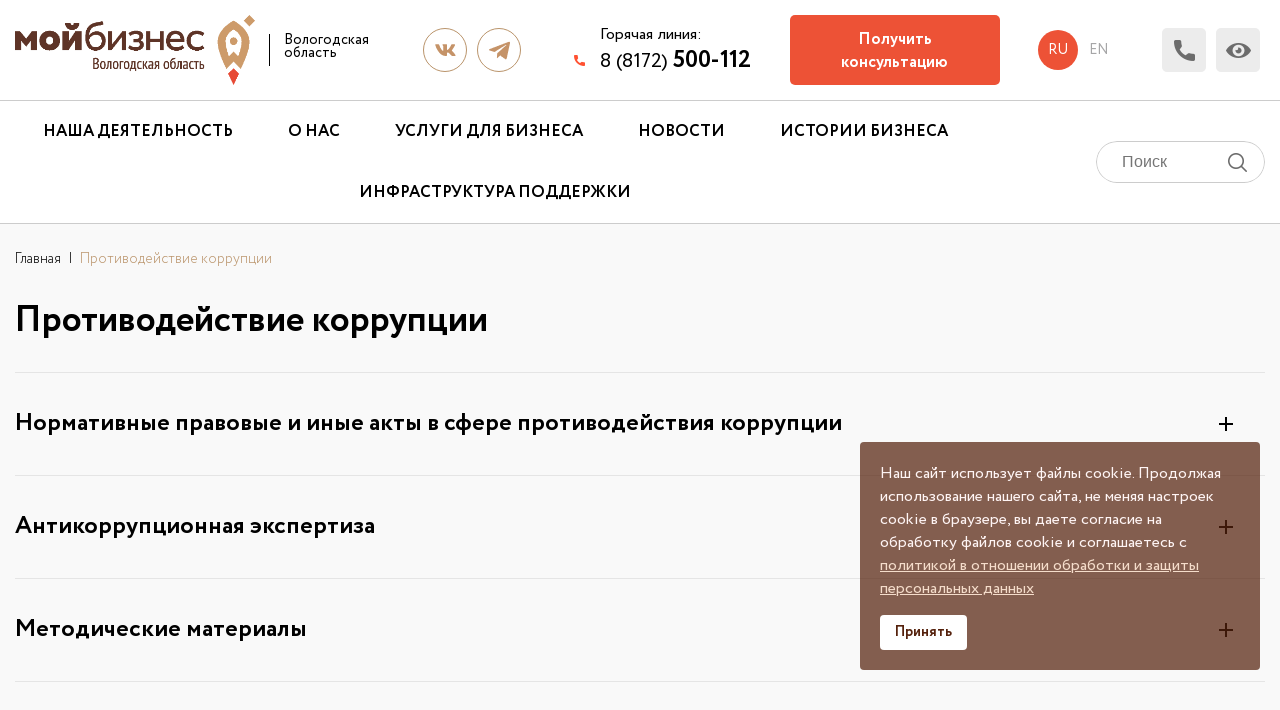

--- FILE ---
content_type: text/html; charset=UTF-8
request_url: https://mb35.ru/protivodeystvie-korruptsii/
body_size: 17574
content:


<!DOCTYPE html>
<html>

<head>
	<meta http-equiv="Content-Type" content="text/html; charset=UTF-8" />
<meta name="robots" content="index, follow" />
<link href="/bitrix/cache/css/s1/rcpp35/template_08b3fdec100efc331310d48d7bb1e7cb/template_08b3fdec100efc331310d48d7bb1e7cb_v1.css?1768391894275761" type="text/css"  data-template-style="true" rel="stylesheet" />
	<title>Противодействие коррупции | АНО «Мой бизнес»</title>
	<meta http-equiv="X-UA-Compatible" content="IE=edge">
	<meta name="viewport" content="width=device-width, initial-scale=1.0">
	<meta name="copyright" content="Developed by A. Tkachev and I. Smirnov">


	<link rel="apple-touch-icon-precomposed" sizes="57x57" href="/local/templates/rcpp35/img/apple-touch-icon-57x57.png" />
	<link rel="apple-touch-icon-precomposed" sizes="114x114" href="/local/templates/rcpp35/img/apple-touch-icon-114x114.png" />
	<link rel="apple-touch-icon-precomposed" sizes="72x72" href="/local/templates/rcpp35/img/apple-touch-icon-72x72.png" />
	<link rel="apple-touch-icon-precomposed" sizes="144x144" href="/local/templates/rcpp35/img/apple-touch-icon-144x144.png" />
	<link rel="apple-touch-icon-precomposed" sizes="60x60" href="/local/templates/rcpp35/img/apple-touch-icon-60x60.png" />
	<link rel="apple-touch-icon-precomposed" sizes="120x120" href="/local/templates/rcpp35/img/apple-touch-icon-120x120.png" />
	<link rel="apple-touch-icon-precomposed" sizes="76x76" href="/local/templates/rcpp35/img/apple-touch-icon-76x76.png" />
	<link rel="apple-touch-icon-precomposed" sizes="152x152" href="/local/templates/rcpp35/img/apple-touch-icon-152x152.png" />
	<link rel="icon" type="image/png" href="/local/templates/rcpp35/img/favicon-196x196.png" sizes="196x196" />
	<link rel="icon" type="image/png" href="/local/templates/rcpp35/img/favicon-96x96.png" sizes="96x96" />
	<link rel="icon" type="image/png" href="/local/templates/rcpp35/img/favicon-32x32.png" sizes="32x32" />
	<link rel="icon" type="image/png" href="/local/templates/rcpp35/img/favicon-16x16.png" sizes="16x16" />
	<link rel="icon" type="image/png" href="/local/templates/rcpp35/img/favicon-128.png" sizes="128x128" />


	


			
	<!--Global site tag (gtag.js) - Google Analytics -->
		</head>



		<body class="scroll" id="">
		
		<div id="panel">
					</div>

		<!-- Google Tag Manager (noscript) -->
		<noscript><iframe src="https://www.googletagmanager.com/ns.html?id=GTM-NF7LF9X"
				height="0" width="0" style="display:none;visibility:hidden"></iframe></noscript>
		<!-- End Google Tag Manager (noscript) -->

						<style>
			#liveinet-custom,
			a[href*="liveinternet"],
			a[href*="liveinternet"] img {
				position: absolute;
				overflow: hidden;
				opacity: 0;
				max-width: 0;
				max-height: 0;
				min-width: 0;
				min-height: 0;
				width: 0;
				height: 0;
				margin: 0;
				padding: 0;
				visibility: hidden;
			}
		</style>


		<div id="liveinet-custom">
			<!--LiveInternet counter-->
			<!--/LiveInternet-->
		</div>





		
		<div id="cpnews" class="content-podpiska-news" style="display: none;">

			<div class="content-podpiska">
				<a href="/" class="block-logo">
					<img src="/local/templates/rcpp35/img/logof23.png" alt="" class="logo-one">
														</a>
				<div class="title-podpiska">
					Жми кнопку "Быть в курсе"
				</div>
				<div class="caption-podpiska">
					и мы будем оповещать Вас
					о всех самых интересных
					мероприятиях
				</div>
				<div class="f-podpiska">
					<input id="subscr_input" class="form-subscr-two" required type="text" placeholder="Введите Ваш E-mail">
					<div id="subscr_submit" class="submit-podpiska">Будь в курсе</div>
				</div>
			</div>

		</div>



		<div class="wrapper"> 
			<header class="header container-fluid">

								<div class="header">
					<div class="header-block container">
						<a href="/" class="block-logo">
							<img src="/local/templates/rcpp35/img/logof23.png" alt="" class="logo4svg logo-one">
														<div class="text-logo" style="line-height: 13px;">
								Вологодская <br>
								область
							</div>
																				</a>
						<div class="soc-net">

							<a href="https://vk.com/my_business35" class="unit-soc-net" target="_blank" style="background-image: url(/local/templates/rcpp35/img/vk.svg);"></a>
							<a href="https://t.me/my_business35" class="unit-soc-net" style="background-image: url(/local/templates/rcpp35/img/telegram.png);" target="_blank"></a>
						</div>

						
						<a href="tel:88172500112" class="footer-tel" style="position: relative; top: 10px;">
							<div class="header-text-phone">Горячая линия:</div>
							8 (8172) <span class="decor-sise-lg-24">500-112</span>
						</a>

													<a href="/onlayn-priemnaya/" class="online-inside btn-link">Получить консультацию</a>
						
						<div class="ru-and-en-block">
							<a href="/" class="unit-ru-and-en active">ru</a>
							<a href="/en/" class="unit-ru-and-en">en</a>
						</div>

						<div class="block-trigger-header-icon">
							<a data-fancybox data-options='{"src": "#modal", "touch": false, "smallBtn" : false,  "buttons" : ""}' href="javascript:;" class="callback trigger-header-icon" alt=""></a>
							<div class="vdsv trigger-header-icon" title="Версия для слабовидящих"></div>
						</div>
						<div class="header-block_address_box">
							<p class="header-block_address_box_text">Вологда, ул. Конева, д. 15 оф. 214</p>
							<div class="header-block_address_box_bottom">
								<p class="header-block_address_box_sign">пн - чт 8.00 - 17.00</p>
								<p class="header-block_address_box_sign">пт 8.00 - 16.00</p>
							</div>
						</div>
						<div class="header-arr" style="display: none;"></div>


					</div>
					<div class="nav-mobile-block lg-hidden">
						<div class="block-nav-custom">
							<a href="tel:88172500112" class="unit-nav-custom lg-hidden">8(8172)50-01-12</a>
						</div>
						<span>Меню</span>
						<div class="nav-mobile-container-line">
							<span class="nav-mobile-line"></span>
							<span class="nav-mobile-line"></span>
							<span class="nav-mobile-line"></span>
						</div>
					</div>
					<div class="nav-container container-fluid">
						<div class="block-nav container">
							<nav class="nav">
								<div class="unit-nav block-sub-nav">
																			<a href="/o-nas/">Наша деятельность</a>
																		<div class="sub-nav">

																					<a href="/podrazdeleniya-rts-pp/tsentr-podderzhki-predprinimatelstva/" class="unit-sub-nav">Центр поддержки предпринимательства</a>
																															<a href="/podrazdeleniya-rts-pp/regionalnyy-tsentr-inzhiniringa/" class="unit-sub-nav">Региональный центр инжиниринга</a>
																															<a href="https://export35.ru/" target="_blank" class="unit-sub-nav">Центр поддержки экспорта</a>
										
																					<a href="/podrazdeleniya-rts-pp/tsentr-innovatsiy-sotsialnoy-sfery/" class="unit-sub-nav">Центр инноваций социальной сферы</a>
										
																					<a href="/podrazdeleniya-rts-pp/tsentr-narodno-khudozhestvennykh-promyslov-remeslennoy-deyatelnosti-selskogo-i-ekologicheskogo-turiz1/" class="unit-sub-nav">Центр народно-художественных промыслов</a>
										

									</div>
								</div>

								<div class="unit-nav block-sub-nav">
																			О нас
																		<div class="sub-nav">
																					<!-- <a href="/obrashhenie-k-predprinimatelyam/" class="unit-sub-nav">Обращение к предпринимателям</a> -->
										
										

																					<a href="/kontakty/" class="unit-sub-nav">Наша команда</a>
										
										
										
										
										
																					<a href="/dokumenty/" class="unit-sub-nav">Официальные документы</a>
										
																					<a href="/protivodeystvie-korruptsii/" class="unit-sub-nav">Противодействие коррупции</a>
										
																					<a href="/zakupki/" class="unit-sub-nav">Закупочная деятельность</a>
										
										
										
										
																					<a href="/vacancies/" class="unit-sub-nav">Вакансии</a>
										
										<a href="/svedeniya-ob-obrazovatelnoy-organizatsii/" class="unit-sub-nav">Сведения об образовательной организации</a>
									</div>
								</div>


								
																		<a href="/services/" class="unit-nav">Услуги для бизнеса</a>
								
																	<a href="/novosti/" class="unit-nav">Новости</a>
																

								

								



								
								

								

																	<a href="/history/" class="unit-nav">Истории бизнеса</a>
								
								

								<div class="unit-nav block-sub-nav">
																			Инфраструктура поддержки
																		<div class="sub-nav">

																					<a href="https://frp35.ru/" class="unit-sub-nav" target="_blank" target="_blank">Фонд ресурсной поддержки</a>
																															<a href="https://cgo35.ru/" class="unit-sub-nav" target="_blank">Центр гарантийного обеспечения</a>
																																									<a href="https://smb35.ru/" target="_blank" class="unit-sub-nav" target="_blank">Фонд развития промышленности ВО</a>
																														
										
										
																					<a href=" https://economy.gov35.ru/" class="unit-sub-nav" target="_blank" target="_blank">Министерство экономического развития, промышленности и торговли</a>
										
									</div>
								</div>










							</nav>

							<div class="search-form">
<form class="form-search-custom" action="/search/index.php">

							<input type="text" name="q" value="" placeholder="Поиск" size="15" maxlength="50" class="input-search-custom" />			<input name="s" type="submit"  class="submit-search-custom"  />

</form>
</div>
						</div>
					</div>
				</div>

			</header>


			

			
			
			<main class="" >



								
													<section class="breadcrumbs container"> 			
				<a class="breadcrumbs-link" href="/">Главная</a>
				<span class="breadcrumbs-break">|</span>
			<span class="itog-breadcrumbs">Противодействие коррупции</span>					</section>
				
									<div class="container">
						<h1 class="h1" >Противодействие коррупции</h1>
					</div>

				

<style>
	main{
		background-color: #f9f9f9;
	}
</style>




<div class="container container-spisok">
	<div class="unit-spisok">
		<div class="title-spisok">Нормативные правовые и иные акты в сфере противодействия коррупции</div>
		<div class="block-canal" style="display: none;">

		
									<div class="title-spisok_inner">Федеральные законы</div>
		
									<div class="row-canal">
						<div class="name-canal">
													<a href="Федеральный закон от 25 декабря 2008 г. № 273-ФЗ «О противодействии коррупции»" class="unit-doc-a-page" target="_blank">Федеральный закон от 25 декабря 2008 г. № 273-ФЗ «О противодействии коррупции»</a>
												</div>
					</div>
									<div class="row-canal">
						<div class="name-canal">
													<a href="http://pravo.gov.ru/proxy/ips/?docbody=&nd=102131168&intelsearch=%D4%E5%E4%E5%F0%E0%EB%FC%ED%FB%E9+%E7%E0%EA%EE%ED+%EE%F2+17+%E8%FE%EB%FF+2009+%E3.+%B9+172-%D4%C7+%AB%CE%E1+%E0%ED%F2%E8%EA%EE%F0%F0%F3%EF%F6%E8%EE%ED%ED%EE%E9+%FD%EA%F1%EF%E5%F0%F2%E8%E7%E5+%ED%EE%F0%EC%E0%F2%E8%E2%ED%FB%F5+%EF%F0%E0%E2%EE%E2%FB%F5+%E0%EA%F2%EE%E2+%E8+%EF%F0%EE%E5%EA%F2%EE%E2+%ED%EE%F0%EC%E0%F2%E8%E2%ED%FB%F5+%EF%F0%E0%E2%EE%E2%FB%F5+%E0%EA%F2%EE%E2%BB" class="unit-doc-a-page" target="_blank">Федеральный закон от 17 июля 2009 г. №172-ФЗ &quot;Об антикоррупционной экспертизе нормативных правовых актов и проектов нормативных правовых актов&quot;</a>
												</div>
					</div>
									<div class="row-canal">
						<div class="name-canal">
													<a href="https://base.garant.ru/12123862/" class="unit-doc-a-page" target="_blank">Федеральный закон от 07.08.2001 N 115-ФЗ &quot;О противодействии легализации (отмыванию) доходов, полученных преступным путем, и финансированию терроризма&quot;</a>
												</div>
					</div>
									<div class="row-canal">
						<div class="name-canal">
													<a href="http://pravo.gov.ru/proxy/ips/?docbody=&nd=102165163&intelsearch=%D4%E5%E4%E5%F0%E0%EB%FC%ED%FB%E9+%E7%E0%EA%EE%ED+%EE%F2+7+%EC%E0%FF+2013+%B9+79-%D4%C7+%22%CE+%E7%E0%EF%F0%E5%F2%E5+%EE%F2%E4%E5%EB%FC%ED%FB%EC+%EA%E0%F2%E5%E3%EE%F0%E8%FF%EC+%EB%E8%F6+%EE%F2%EA%F0%FB%E2%E0%F2%FC+%E8+%E8%EC%E5%F2%FC+%F1%F7%E5%F2%E0+%28%E2%EA%EB%E0%E4%FB%29%2C+%F5%F0%E0%ED%E8%F2%FC+%ED%E0%EB%E8%F7%ED%FB%E5+%E4%E5%ED%E5%E6%ED%FB%E5+%F1%F0%E5%E4%F1%F2%E2%E0+%E8+%F6%E5%ED%ED%EE%F1%F2%E8+%E2+%E8%ED%EE%F1%F2%F0%E0%ED%ED%FB%F5+%E1%E0%ED%EA%E0%F5%2C+%F0%E0%F1%EF%EE%EB%EE%E6%E5%ED%ED%FB%F5+%E7%E0+%EF%F0%E5%E4%E5%EB%E0%EC%E8+%F2%E5%F0%F0%E8%F2%EE%F0%E8%E8+%D0%EE%F1%F1%E8%E9%F1%EA%EE%E9+%D4%E5%E4%E5%F0%E0%F6%E8%E8%2C+%E2%EB%E0%E4%E5%F2%FC+%E8+%28%E8%EB%E8%29+%EF%EE%EB%FC%E7%EE%E2%E0%F2%FC%F1%FF+%E8%ED%EE%F1%F2%F0%E0%ED%ED%FB%EC%E8+%F4%E8%ED%E0%ED%F1%EE%E2%FB%EC%E8+%E8%ED%F1%F2%F0%F3%EC%E5%ED%F2%E0%EC%E8%22" class="unit-doc-a-page" target="_blank">Федеральный закон от 7 мая 2013 № 79-ФЗ &quot;О запрете отдельным категориям лиц открывать и иметь счета (вклады), хранить наличные денежные средства и ценности в иностранных банках, расположенных за пределами территории Российской Федерации, владеть и (или) п</a>
												</div>
					</div>
									<div class="row-canal">
						<div class="name-canal">
													<a href="http://pravo.gov.ru/proxy/ips/?docbody=&nd=102106413&rdk=0" class="unit-doc-a-page" target="_blank">Федеральный закон от 02.05.2006 N 59-ФЗ &quot;О порядке рассмотрения обращений граждан Российской Федерации&quot;</a>
												</div>
					</div>
						
							<div class="title-spisok_inner">Указы Президента Российской Федерации</div>
		
									<div class="row-canal">
						<div class="name-canal">
													<a href="http://publication.pravo.gov.ru/Document/View/0001202108160035" class="unit-doc-a-page" target="_blank">Указ Президента РФ от 16.08.2021 N 478 &quot;О Национальном плане противодействия коррупции на 2021 - 2024 годы&quot;</a>
												</div>
					</div>
									<div class="row-canal">
						<div class="name-canal">
													<a href="http://pravo.gov.ru/proxy/ips/?docbody=&nd=102122053&intelsearch=815+%EE%F2+19.05.2008" class="unit-doc-a-page" target="_blank">Указ Президента Российской Федерации от 19 мая 2008 г. № 815 «О мерах по противодействию коррупции»</a>
												</div>
					</div>
									<div class="row-canal">
						<div class="name-canal">
													<a href="http://pravo.gov.ru/proxy/ips/?docbody=&nd=102139510&intelsearch=821+%EE%F2+01.07.2010" class="unit-doc-a-page" target="_blank">Указ Президента Российской Федерации от 1 июля 2010 г. № 821 «О комиссиях по соблюдению требований к служебному поведению федеральных государственных служащих и урегулированию конфликта интересов»</a>
												</div>
					</div>
									<div class="row-canal">
						<div class="name-canal">
													<a href="http://pravo.gov.ru/proxy/ips/?docbody=&nd=102139510&intelsearch=%D3%EA%E0%E7+%CF%F0%E5%E7%E8%E4%E5%ED%F2%E0+%D0%EE%F1%F1%E8%E9%F1%EA%EE%E9+%D4%E5%E4%E5%F0%E0%F6%E8%E8+%EE%F2+1+%E8%FE%EB%FF+2010+%E3.+%B9+821+%AB%CE+%EA%EE%EC%E8%F1%F1%E8%FF%F5+%EF%EE+%F1%EE%E1%EB%FE%E4%E5%ED%E8%FE+%F2%F0%E5%E1%EE%E2%E0%ED%E8%E9+%EA+%F1%EB%F3%E6%E5%E1%ED%EE%EC%F3+%EF%EE%E2%E5%E4%E5%ED%E8%FE+%F4%E5%E4%E5%F0%E0%EB%FC%ED%FB%F5+%E3%EE%F1%F3%E4%E0%F0%F1%F2%E2%E5%ED%ED%FB%F5+%F1%EB%F3%E6%E0%F9%E8%F5+%E8+%F3%F0%E5%E3%F3%EB%E8%F0%EE%E2%E0%ED%E8%FE+%EA%EE%ED%F4%EB%E8%EA%F2%E0+%E8%ED%F2%E5%F0%E5%F1%EE%E2%BB" class="unit-doc-a-page" target="_blank">Указ Президента Российской Федерации от 21 июля 2010 г. № 925 «О мерах по реализации отдельных положений Федерального закона «О противодействии коррупции»</a>
												</div>
					</div>
									<div class="row-canal">
						<div class="name-canal">
													<a href="http://pravo.gov.ru/proxy/ips/?docbody=&nd=102164304&intelsearch=%D3%EA%E0%E7+%CF%F0%E5%E7%E8%E4%E5%ED%F2%E0+%D0%EE%F1%F1%E8%E9%F1%EA%EE%E9+%D4%E5%E4%E5%F0%E0%F6%E8%E8+%EE%F2+2+%E0%EF%F0%E5%EB%FF+2013+%E3.+%B9+309+%AB%CE+%EC%E5%F0%E0%F5+%EF%EE+%F0%E5%E0%EB%E8%E7%E0%F6%E8%E8+%EE%F2%E4%E5%EB%FC%ED%FB%F5+%EF%EE%EB%EE%E6%E5%ED%E8%E9+%D4%E5%E4%E5%F0%E0%EB%FC%ED%EE%E3%EE+%E7%E0%EA%EE%ED%E0+%22%CE+%EF%F0%EE%F2%E8%E2%EE%E4%E5%E9%F1%F2%E2%E8%E8+%EA%EE%F0%F0%F3%EF%F6%E8%E8%22" class="unit-doc-a-page" target="_blank">Указ Президента Российской Федерации от 2 апреля 2013 г. № 309 «О мерах по реализации отдельных положений Федерального закона &quot;О противодействии коррупции&quot;»</a>
												</div>
					</div>
									<div class="row-canal">
						<div class="name-canal">
													<a href="http://pravo.gov.ru/proxy/ips/?docbody=&nd=102353813&intelsearch=%D3%EA%E0%E7+%CF%F0%E5%E7%E8%E4%E5%ED%F2%E0+%D0%EE%F1%F1%E8%E9%F1%EA%EE%E9+%D4%E5%E4%E5%F0%E0%F6%E8%E8+%EE%F2+23+%E8%FE%ED%FF+2014+%B9+460+%22%CE%E1+%F3%F2%E2%E5%F0%E6%E4%E5%ED%E8%E8+%F4%EE%F0%EC%FB+%F1%EF%F0%E0%E2%EA%E8+%EE+%E4%EE%F5%EE%E4%E0%F5%2C+%F0%E0%F1%F5%EE%E4%E0%F5%2C+%EE%E1+%E8%EC%F3%F9%E5%F1%F2%E2%E5+%E8+%EE%E1%FF%E7%E0%F2%E5%EB%FC%F1%F2%E2%E0%F5+%E8%EC%F3%F9%E5%F1%F2%E2%E5%ED%ED%EE%E3%EE+%F5%E0%F0%E0%EA%F2%E5%F0%E0+%E8+%E2%ED%E5%F1%E5%ED%E8%E8+%E8%E7%EC%E5%ED%E5%ED%E8%E9+%E2+%ED%E5%EA%EE%F2%EE%F0%FB%E5+%E0%EA%F2%FB+%CF%F0%E5%E7%E8%E4%E5%ED%F2%E0+%D0%EE%F1%F1%E8%E9%F1%EA%EE%E9+%D4%E5%E4%E5%F0%E0%F6%E8%E8%22" class="unit-doc-a-page" target="_blank">Указ Президента Российской Федерации от 23 июня 2014 № 460 &quot;Об утверждении формы справки о доходах, расходах, об имуществе и обязательствах имущественного характера и внесении изменений в некоторые акты Президента Российской Федерации&quot;</a>
												</div>
					</div>
									<div class="row-canal">
						<div class="name-canal">
													<a href="http://pravo.gov.ru/proxy/ips/?docbody=&nd=102474013&intelsearch=%D3%EA%E0%E7+%CF%F0%E5%E7%E8%E4%E5%ED%F2%E0+%D0%EE%F1%F1%E8%E9%F1%EA%EE%E9+%D4%E5%E4%E5%F0%E0%F6%E8%E8+%EE%F2+29+%E8%FE%ED%FF+2018+%B9+378+" class="unit-doc-a-page" target="_blank">Указ Президента Российской Федерации от 29 июня 2018 № 378 &quot;О национальном плане противодействия коррупции на 2018-2020 годы&quot;</a>
												</div>
					</div>
						
							<div class="title-spisok_inner">Постановления Правительства Российской Федерации</div>
		
									<div class="row-canal">
						<div class="name-canal">
													<a href="http://pravo.gov.ru/proxy/ips/?docbody=&nd=102166497&intelsearch=568+%EE%F2+05.07.2013+%EF%EE%F1%F2%E0%ED%EE%E2%EB%E5%ED%E8%E5+%EF%F0%E0%E2%E8%F2%E5%EB%FC%F1%F2%E2%E0" class="unit-doc-a-page" target="_blank">Постановление Правительства Российской Федерации от 5 июля 2013 № 568&quot;О распространении на отдельные категории граждан ограничений, запретов и обязанностей, установленных Федеральным законом &quot;О противодействии коррупции&quot; и другими федеральными законами в </a>
												</div>
					</div>
									<div class="row-canal">
						<div class="name-canal">
													<a href="http://pravo.gov.ru/proxy/ips/?docbody=&nd=102170581&intelsearch=10+%EE%F2+09.01.2014" class="unit-doc-a-page" target="_blank">Постановление Правительства РФ от 9 января 2014 № 10 «О порядке сообщения отдельными категориями лиц о получении подарка в связи с их должностным положением или исполнением ими служебных (должностных) обязанностей, сдачи и оценки подарка, реализации (выку</a>
												</div>
					</div>
						
							<div class="title-spisok_inner">Иные нормативные правовые акты</div>
		
									<div class="row-canal">
						<div class="name-canal">
													<a href="https://socium.gov35.ru/deyatelnost/protivodeystvie-korruptsii/normativnye-pravovye-i-inye-akty-v-sfere-protivodeystviya-korruptsii/other.php" class="unit-doc-a-page" target="_blank">Иные нормативные правовые акты</a>
												</div>
					</div>
						
							<div class="title-spisok_inner">Локальные нормативные акты</div>
		
									<div class="row-canal">
						<div class="name-canal">
													<a href="/upload/iblock/112/ytykoz24elff5mcvuws6lmtc5a9j3fjx.docx" class="unit-doc-a-page" target="_blank">Антикоррупционная политика, утвержденная приказом АНО «Мой бизнес» от 23.05.2022 № 42</a>
												</div>
					</div>
									<div class="row-canal">
						<div class="name-canal">
													<a href="/upload/iblock/22d/0pcqott2k7su5fn3gjm452uveybsbk7m.docx" class="unit-doc-a-page" target="_blank">Кодекс этики и служебного поведения работников АНО «Мой бизнес», утвержденный приказом АНО «Мой бизнес» от 23.05.2022 г. № 42</a>
												</div>
					</div>
									<div class="row-canal">
						<div class="name-canal">
													<a href="/upload/iblock/b99/2bkhke4d0w1kq74bpdmxhswe1ytwvdfd.docx" class="unit-doc-a-page" target="_blank">Положение о конфликте интересов в АНО «Мой бизнес», утвержденное  приказом АНО «Мой бизнес» от 23.05.2022 г. № 42</a>
												</div>
					</div>
									<div class="row-canal">
						<div class="name-canal">
													<a href="/upload/iblock/5de/0ks0n0t8zf2jlorco9jr254t4qxyncr5.docx" class="unit-doc-a-page" target="_blank">Порядок уведомления работодателя о конфликте интересов в АНО «Мой бизнес», утвержденный приказом АНО «Мой бизнес» от 23.05.2022 г. № 42</a>
												</div>
					</div>
									<div class="row-canal">
						<div class="name-canal">
													<a href="/upload/iblock/5ed/ytjaons843uiq0o472ihakm3171r1cll.docx" class="unit-doc-a-page" target="_blank">Положение об оценке коррупционных рисков в АНО «Мой бизнес», утвержденное приказом АНО «Мой бизнес» от 23.05.2022 г. № 42</a>
												</div>
					</div>
									<div class="row-canal">
						<div class="name-canal">
													<a href="/upload/iblock/36d/0rfpkmnnl241uk6zehwtrjqiasno0xab.docx" class="unit-doc-a-page" target="_blank">Положение о порядке уведомления работодателя о фактах обращения в целях склонения к совершению коррупционных правонарушений в АНО «Мой бизнес», утвержденное приказом АНО «Мой бизнес» от 23.05.2022 г. № 42</a>
												</div>
					</div>
									<div class="row-canal">
						<div class="name-canal">
													<a href="/upload/iblock/d17/znjl7ltmny8yazlpogynu12pt1qhe76n.docx" class="unit-doc-a-page" target="_blank">Положение о системе обучения вопросам противодействия коррупции в АНО «Мой бизнес», утвержденное приказом АНО «Мой бизнес» от 23.05.2022 № 42</a>
												</div>
					</div>
									<div class="row-canal">
						<div class="name-canal">
													<a href="/upload/iblock/e94/q3tmv60pwi2v5dlabpva3p20nuqnc9es.doc" class="unit-doc-a-page" target="_blank">Правила обмена деловыми подарками и знаками делового гостеприимства в АНО «Мой бизнес», утвержденные приказом АНО «Мой бизнес» от 23.05.2022 № 42</a>
												</div>
					</div>
									<div class="row-canal">
						<div class="name-canal">
													<a href="/upload/iblock/81a/45dfcg59yqehprnfx663ornvtp08550i.doc" class="unit-doc-a-page" target="_blank">Порядок взаимодействия АНО «Мой бизнес» с правоохранительными органами в сфере противодействия коррупции, утвержденный приказом АНО «Мой бизнес» от 23.05.2022 г. № 42</a>
												</div>
					</div>
									<div class="row-canal">
						<div class="name-canal">
													<a href="/upload/iblock/305/8a9aob5ndpvt2gmw9j0b3i63z3sj538o.docx" class="unit-doc-a-page" target="_blank">Порядок организации работы телефона &quot;горячей линии&quot; в АНО «Мой бизнес» для приема сообщений граждан и юридических лиц по фактам коррупции, утвержденный приказом АНО «Мой бизнес» от 23.05.2022 № 42</a>
												</div>
					</div>
						
							<div class="title-spisok_inner">Официальный интернет - портал правовой информации</div>
		
									<div class="row-canal">
						<div class="name-canal">
													<a href="//www.pravo.gov.ru" class="unit-doc-a-page" target="_blank">www.pravo.gov.ru</a>
												</div>
					</div>
						
						

	
	
	
	
		</div>
	</div>
	<div class="unit-spisok">
		<div class="title-spisok">Антикоррупционная экспертиза</div>
		<div class="block-canal" style="display: none;">

			<div class="row-canal">
			<div class="name-canal">
							<a href="https://regulation.gov.ru" class="unit-doc-a-page" target="_blank">Официальный сайт для размещения информации о подготовке федеральными органами исполнительной власти проектов нормативных правовых актов и результатах их общественного обсуждения</a>
						</div>
		</div>
			<div class="row-canal">
			<div class="name-canal">
							<a href="https://anticorrupt.gov35.ru" class="unit-doc-a-page" target="_blank">Портал противодействия коррупции в Вологодской области</a>
						</div>
		</div>
			<div class="row-canal">
			<div class="name-canal">
							<a href="https://der.gov35.ru" class="unit-doc-a-page" target="_blank">Официальный сайт Министерства экономического развития Вологодской области</a>
						</div>
		</div>
		
			

	
	
	
	
		</div>
	</div>
	<div class="unit-spisok">
		<div class="title-spisok">Методические материалы</div>
		<div class="block-canal" style="display: none;">

			<div class="row-canal">
			<div class="name-canal">
							<a href="https://mintrud.gov.ru/ministry/programms/anticorruption/Methods" class="unit-doc-a-page" target="_blank">Методические материалы по вопросам противодействия коррупции, размещенные на официальном сайте Министерства труда и социальной защиты Российской Федерации </a>
						</div>
		</div>
			<div class="row-canal">
			<div class="name-canal">
							<a href="https://der.gov35.ru/deyatelnost/protivodeystvie-korruptsii/" class="unit-doc-a-page" target="_blank">Методические материалы по вопросам противодействия коррупции, размещенные официальном сайте Министерства экономического развития Вологодской области</a>
						</div>
		</div>
			<div class="row-canal">
			<div class="name-canal">
							<a href="https://anticorrupt.gov35.ru/5-metodicheskie-materialy/uchrezhdeniya/metodicheskie-materialy/" class="unit-doc-a-page" target="_blank">Методические материалы по вопросам противодействия коррупции, размещенные на Портале противодействия коррупции в Вологодской области</a>
						</div>
		</div>
			<div class="row-canal">
			<div class="name-canal">
							<a href="http://kcsonsjamzha.soc35.ru/images/korrypzia/pametka_prokur.pdf" class="unit-doc-a-page" target="_blank">Памятка по противодействию коррупции</a>
						</div>
		</div>
			<div class="row-canal">
			<div class="name-canal">
							<a href="/upload/iblock/d1f/l97ks9ly9kcg466gpyx0tuyz7sxng889.docx" class="unit-doc-a-page" target="_blank">Памятка о том, как сообщить о коррупции, разработанная Прокуратурой Вологодской области</a>
						</div>
		</div>
			<div class="row-canal">
			<div class="name-canal">
							<a href="http://kcsonsjamzha.soc35.ru/images/korrypzia/pam20.pdf" class="unit-doc-a-page" target="_blank">Памятка об ответственности юридических лиц и индивидуальных предпринимателей за совершение коррупционных правонарушений, разработанная прокуратурой Вологодской области</a>
						</div>
		</div>
			<div class="row-canal">
			<div class="name-canal">
							<a href="/upload/iblock/22d/uufb96wq8shz7gcv2xhe95yigim39bxf.pdf" class="unit-doc-a-page" target="_blank">Памятка «Что нужно знать о коррупции»</a>
						</div>
		</div>
			<div class="row-canal">
			<div class="name-canal">
							<a href="/upload/iblock/beb/hjk1nyc9qzgbbq8plxdzn4pq5uqj3cmc.docx" class="unit-doc-a-page" target="_blank">Памятка «Что такое противодействие коррупции»</a>
						</div>
		</div>
		
			

	
	
	
	
		</div>
	</div>
	<div class="unit-spisok">
		<div class="title-spisok">Формы документов, связанных с противодействием коррупции, для заполнения</div>
		<div class="block-canal" style="display: none;">

			<div class="row-canal">
			<div class="name-canal">
							<a href="/upload/iblock/e77/hfmdpnzm1emw2qpkpe3qbin9xi6hm8e4.docx" class="unit-doc-a-page" target="_blank">Уведомление о возникновении личной заинтересованности при исполнении трудовых обязанностей, которая приводит или может привести к конфликту интересов</a>
						</div>
		</div>
			<div class="row-canal">
			<div class="name-canal">
							<a href="/upload/iblock/fdb/nw07jrc6atn9w5ygm219oz8zl8qf5u66.docx" class="unit-doc-a-page" target="_blank">Уведомление о фактах обращения в целях склонения работника к совершению коррупционных правонарушений</a>
						</div>
		</div>
			<div class="row-canal">
			<div class="name-canal">
							<a href="/upload/iblock/5ca/zz0b759a2ufhohztijerv528w485n5fb.doc" class="unit-doc-a-page" target="_blank">Уведомление о получении подарка</a>
						</div>
		</div>
			<div class="row-canal">
			<div class="name-canal">
							<a href="/upload/iblock/fa0/xidyvt92hl8sc4776y3xg5jd7y6atgfl.docx" class="unit-doc-a-page" target="_blank">Обращение гражданина, представителя организации по фактам коррупционных правонарушений</a>
						</div>
		</div>
		
			

	
	
	
	
		</div>
	</div>
	<div class="unit-spisok">
		<div class="title-spisok">Сведения о доходах, расходах, об имуществе и обязательствах имущественного характера</div>
		<div class="block-canal" style="display: none;">

		
			

	
	
	
	
		</div>
	</div>
	<div class="unit-spisok">
		<div class="title-spisok">Комиссия по соблюдению требований к служебному поведению и урегулированию конфликта интересов</div>
		<div class="block-canal" style="display: none;">

			<div class="row-canal">
			<div class="name-canal">
							<a href="/upload/iblock/655/otcsb8vohczgmfca9oy7sslfak3d1ym3.doc" class="unit-doc-a-page" target="_blank">Положение о комиссии противодействию коррупции в АНО «Мой бизнес», утвержденное приказом АНО «Мой бизнес» от 23.05.2022 г. № 42 </a>
						</div>
		</div>
			<div class="row-canal">
			<div class="name-canal">
							<a href="/upload/iblock/bb5/foyah7jnygpcfn2bjk1t2ph1ps8gm1m0.pdf" class="unit-doc-a-page" target="_blank">Состав Комиссии по противодействию коррупции в АНО «Мой бизнес»</a>
						</div>
		</div>
		
			

	
	
	
	
		</div>
	</div>
	<div class="unit-spisok">
		<div class="title-spisok">Обратная связь для сообщений о фактах коррупции</div>
		<div class="block-canal" style="display: none;">

			<div class="row-canal">
			<div class="name-canal">
							<a href="/st/obratnaya-svyaz-dlya-soobshcheniy-o-faktakh-korruptsii/" class="unit-doc-a-page" target="_blank">Обратная связь для сообщений о фактах коррупции</a>
						</div>
		</div>
		
			

	
	
	
	
		</div>
	</div>
</div>

</main>
<footer class="container-fluid">
	
    <div class="container footer">
                <div class="copyrite">
        
                            © 2020,  Агентство развития предпринимательства Вологодской области «Мой бизнес» <br>
                <span class="footer-link-polit"><a class="decor-developer" href="">Согласие на обработку персональных данных</a></span>
                <span class="footer-link-sveden"><a class="decor-developer" href="/upload/Политика конфиденциальности.pdf" target="_blank">Политику обработки персональныхь данных</a></span>
                        
            <!--<a href="http://udnet.ru" class="developer" target="_blank">
                            <span class="span-developer">Создание сайта</span>
                 
                <span class="decor-developer">
                    "Деалекс Групп"
                </span>
            </a>-->
        </div>
		
        <div class="">
			<img class="mspred_footer" src="/local/templates/rcpp35/img/logo_ekonomika.png"/>
        </div>
		
        <div class="footer-address">
                        <div class="title-footer-address">Вологда,</div>
            ул. Маршала Конева, д. 15  оф. 214
                    </div>
        <div class="footer-time">
            <div class="row-footer-time">
                <div class="left-footer-time">пн - чт</div>
                <div class="right-footer-time">8.00 - 17.00</div>
            </div>
            <div class="row-footer-time">
                <div class="left-footer-time">пт</div>
                <div class="right-footer-time">8.00 - 16.00</div>
            </div>
        </div>
        <div class="footer-tel-mail">
            <a href="tel:88172500112" class="footer-tel">8 (8172) <span class="decor-sise-lg-24">500-112</span></a>
                        <a href="mailto:mail@mb35.ru" class="footer-mail">mail@mb35.ru</a>
              
        </div>
        <div class="soc-net">
            		
					<a href="https://vk.com/my_business35" class="unit-soc-net" target="_blank" style="background-image: url(/local/templates/rcpp35/img/vk.svg);"></a>
<a href="https://t.me/my_business35" class="unit-soc-net" style="background-image: url(/local/templates/rcpp35/img/telegram.png);" target="_blank"></a>
        </div>



    </div>

</footer>
<div class="arrow-img-top" style="opacity: 0;"></div>
</div> 
    <div id="linkpol3" style="display: none;">
        <div class="locpol">
            <img src="/local/templates/rcpp35/img/krest-c.png" alt="" class="locpol-img">
<!--             <p>Настоящее Пользовательское соглашение является публичным документом администратора сайта mb35.ru (далее – Администратор) и определяет порядок использования посетителями (далее - Посетитель) сайта mb35.ru, принадлежащего Администратору, и обработки, хранения и иного использования информации, получаемой Администратором от Посетителя на сайте Администратора. Администратор сайта может изменить в любой момент данное Пользовательское соглашение без уведомления Посетителя сайта.
            </p>
            <ul>
                <li>Посетитель сайта, оставляя какую-либо информацию, относящуюся прямо или косвенно к определенному или определяемому физическому лицу (далее - Персональные данные), подтверждает, что ознакомился с данным Пользовательским соглашением и согласен с ним.</li>
                <li>В отношении всех сообщаемых Персональных данных Посетитель дает Администратору полное согласие на их обработку.</li>
                <li>Администратор сайта гарантирует Посетителю, что обработка и хранение поступивших Персональных данных Посетителя будет осуществляться в соответствии с положениями Федерального закона от 27.06.2006 № 152-ФЗ «О персональных данных».</li>
                <li>Посетитель сайта понимает и соглашается с тем, что предоставление Администратору какой-либо информации, не имеющей никакого отношения к целям сайта, запрещено. Такой информацией может являться информация, касающаяся состояния здоровья, интимной жизни, национальности, религии, политических, философских и иных убеждений Посетителя, а равно и информация, которая является коммерческой, банковской и иной тайной Посетителя сайта.</li>
                <li>Администратор гарантирует Посетителю, что использует Персональные данные, поступившие от Посетителя, исключительно в целях, ограниченных маркетинговыми, рекламными, информационными целями Администратора, а также для анализа и исследования Посетителей сайта, а также в целях предоставления ему товаров и услуг непосредственно находящихся, либо нет, на сайте Администратора.</li>
                <li>Посетитель в соответствии с ч. 1 ст. 18 Федерального закона «О рекламе» дает Администратору свое согласие на получение сообщений рекламного характера по указанным контактным данным.</li>
                <li>Посетитель самостоятельно несёт ответственность за нарушение законодательства при использовании сайта Администратора.</li>
                <li>Администратор не несет никакой ответственности в случае нарушения законодательства Посетителем, в том числе, не гарантирует, что содержимое сайта соответствует целям Посетителя сайта.</li>
                <li>Посетитель сайта несет самостоятельно ответственность в случае, если были нарушены права и законные интересы третьих лиц, при использовании сайта Администратора, Посетителем.</li>
                <li>Администратор вправе запретить использование сайта Посетителю, если на то есть законные основания.</li>
            </ul> -->
            <p>
                Я даю свое согласие АНО «Мой бизнес», место нахождения: 160000, г. Вологда, ул. Маршала Конева, д. 15, на сбор, запись, систематизацию, накопление, хранение, уточнение (обновление, изменение), извлечение, использование, обезличивание, блокирование, удаление и уничтожение, в том числе автоматизированные, своих персональных данных в специализированной базе данных о моих контактных данных, которые могут быть использованы АНО «Мой бизнес» при информировании меня об услугах, предложении мне услуг АНО «Мой бизнес», и в целях участия в опросах/анкетировании, проводимых АНО «Мой бизнес», для изучения и исследования мнения о качестве обслуживания и услугах АНО «Мой бизнес», при условии гарантии неразглашения данной информации третьим лицам.
            </p>
            <p>
                Я согласен на предоставление мне информации и предложение услуг путем направления почтовой корреспонденции, посредством электронной почты, телефонных обращений, SMS-сообщений.
            </p>
            <p>
                Настоящее согласие действует со дня его подписания до дня отзыва в письменной форме.
            </p>
        </div>
        <div id="close-c"></div>
    </div>

    <div id="sveden" style="display: none;">
        <div class="locpol">
            <img src="/local/templates/rcpp35/img/krest-c.png" alt="" class="locpol-img">
            
        </div>
        <div id="close-sveden"></div>
    </div>




<div style="display: none;" id="modal" class="modal-container">
    <div class="modal-block-m">
        <div class="modal-close" data-fancybox-close></div>
        <div class="modal-img" style="background-image: url(/local/templates/rcpp35/img/about-r.jpg);"></div>
        <div class="modal-content">
            <div class="title">Заказать звонок</div>
            <div class="modal-caption">
                Просто заполните контактную форму, наш специалист свяжется с Вами в ближайшее время.
            </div>
            <div class="form-modal">
                <input type="text" id="form-call_name" required placeholder="Ваше Имя:">
                <input type="tel" id="form-call_tel" required placeholder="Ваш телефон:">
                <input type="email" id="form-call_email" placeholder="Ваш E-mail:">
                <input type="submit" class="btn-link" id="form-call_submit" value="Отправить">
            </div>
            <div class="block-privacy-policy">
                Нажимая кнопку, я подтверждаю, 
                что согласен с <a href="/upload/iblock/896/o74m78umfm3lvokdqw3r1lo3erj98arn.docx" target="_blank" class="link-privacy-soglasie">политикой конфиденциальности</a>
                и даю своё согласие на обработку <span class="link-privacy-policy">персональных данных</span>.
            </div>
        </div>
    </div>
</div>






<!-- Yandex.Metrika counter -->
<noscript><div><img src="https://mc.yandex.ru/watch/56195752" style="position:absolute; left:-9999px;" alt="" /></div></noscript>
<!-- /Yandex.Metrika counter -->

<style>
/**
 * @package SP Cookie Consent
 * @author JoomShaper https://www.joomshaper.com
 * @copyright Copyright (c) 2010 - 2018 JoomShaper
 * @license http://www.gnu.org/licenses/gpl-2.0.html GNU/GPLv2 or Later
*/

#sp-cookie-consent *,
#sp-cookie-consent *::before,
#sp-cookie-consent *::after {
	box-sizing: border-box;
}

#sp-cookie-consent {
	position: fixed;
	font-size: 16px;
	font-weight: 500;
	bottom: 0;
	z-index: 10001;
}

#sp-cookie-consent a,
#sp-cookie-consent a:hover {
	text-decoration: underline;
}

#sp-cookie-consent.position-bottom_left,
#sp-cookie-consent.position-bottom_right {
	max-width: 400px;

	border-radius: 4px;
	bottom: 50px;
}

#sp-cookie-consent.position-bottom_left {
	left: 20px;
}

#sp-cookie-consent.position-bottom_right {
	right: 20px;
}

#sp-cookie-consent.position-bottom {
	left: 0;
	width: 100%;
	display: table;
}

#sp-cookie-consent > div {
	padding: 20px;
	position: relative;
}

#sp-cookie-consent.position-bottom > div {
	-ms-flex-align: center!important;
    align-items: center!important;
	display: -ms-flexbox;
    display: flex;
    -ms-flex-wrap: wrap;
    flex-wrap: wrap;
}

#sp-cookie-consent.position-bottom > div > .sp-cookie-consent-action {
	margin-top: 15px;
}

@media (min-width: 992px) {
	#sp-cookie-consent.position-bottom > div > .sp-cookie-consent-content {
		-ms-flex: 0 0 75%;
		flex: 0 0 75%;
		max-width: 75%;
	}

	#sp-cookie-consent.position-bottom > div > .sp-cookie-consent-action {
		-ms-flex: 0 0 25%;
		flex: 0 0 25%;
		max-width: 25%;
		margin-top: 0;
		text-align: right;
	}
}

#sp-cookie-consent .sp-cookie-allow {
	display: inline-block;
	text-decoration: none;
	text-align: center;
	white-space: nowrap;
	vertical-align: middle;
	-webkit-user-select: none;
	-moz-user-select: none;
	-ms-user-select: none;
	user-select: none;
	padding: 7px 15px;
	font-size: 90%;
	font-weight: bold;
	line-height: 1.5;
	border-radius: .25rem;
	transition: color .15s ease-in-out,background-color .15s ease-in-out,border-color .15s ease-in-out,box-shadow .15s ease-in-out;
}

#sp-cookie-consent.position-bottom_left .sp-cookie-allow,
#sp-cookie-consent.position-bottom_right .sp-cookie-allow {
	margin-top: 15px;
}

#sp-cookie-consent .sp-cookie-allow:hover,
#sp-cookie-consent .sp-cookie-allow:focus,
#sp-cookie-consent .sp-cookie-allow:active {
	text-decoration: none;
}







#sp-cookie-consent {
 background-color: #55220db8;
 color: #fff5f5;
}
#sp-cookie-consent a,
#sp-cookie-consent a:hover,
#sp-cookie-consent a:focus,
#sp-cookie-consent a:active {
 color: #f5ddcb;
}
#sp-cookie-consent .sp-cookie-allow {
 background-color: #ffffff;
 color: #55220d;
}
#sp-cookie-consent .sp-cookie-allow:hover,
#sp-cookie-consent .sp-cookie-allow:active,
#sp-cookie-consent .sp-cookie-allow:focus {
 color: #55220d;
}

</style>

<div id="sp-cookie-consent" class="position-bottom_right" style="display: none;">
	<div>
		<div class="sp-cookie-consent-content">Наш сайт использует файлы cookie. Продолжая использование нашего сайта, не меняя настроек cookie в браузере, вы даете согласие на обработку файлов cookie и соглашаетесь с <a class="" href="/upload/Политика конфиденциальности.pdf" target="_blank">политикой в отношении обработки и защиты персональных данных</a></div>
		<div class="sp-cookie-consent-action"><a class="sp-cookie-close sp-cookie-allow" href="#">Принять</a></div>
	</div>
</div>





	<!-- CLEANTALK template addon -->
<!--'start_frame_cache_cleantalk_frame'--><script data-skip-moving = 'true'>
                    var ct_checkjs_val = '831cd016cb8b1c549a02693f5f465a81', ct_date = new Date();

                    function ctSetCookie(c_name, value) {
                        document.cookie = c_name + '=' + encodeURIComponent(value) + '; path=/';
                    }

                    ctSetCookie('ct_ps_timestamp', Math.floor(new Date().getTime()/1000));
                    ctSetCookie('ct_fkp_timestamp', '0');
                    ctSetCookie('ct_timezone', '0');

                    ct_attach_event_handler(window, 'DOMContentLoaded', ct_ready);

                    setTimeout(function(){
                        ctSetCookie('ct_timezone', ct_date.getTimezoneOffset()/60*(-1));
                        ctSetCookie('ct_checkjs', ct_checkjs_val);  
                    },1000);

                    /* Writing first key press timestamp */
                    var ctFunctionFirstKey = function output(event){
                        var KeyTimestamp = Math.floor(new Date().getTime()/1000);
                        ctSetCookie('ct_fkp_timestamp', KeyTimestamp);
                        ctKeyStopStopListening();
                    }

                    /* Stop key listening function */
                    function ctKeyStopStopListening(){
                        if(typeof window.addEventListener == 'function'){
                            window.removeEventListener('mousedown', ctFunctionFirstKey);
                            window.removeEventListener('keydown', ctFunctionFirstKey);
                        }else{
                            window.detachEvent('mousedown', ctFunctionFirstKey);
                            window.detachEvent('keydown', ctFunctionFirstKey);
                        }
                    }

                    if(typeof window.addEventListener == 'function'){
                        window.addEventListener('mousedown', ctFunctionFirstKey);
                        window.addEventListener('keydown', ctFunctionFirstKey);
                    }else{
                        window.attachEvent('mousedown', ctFunctionFirstKey);
                        window.attachEvent('keydown', ctFunctionFirstKey);
                    }
                    /* Ready function */
                    function ct_ready(){
                      ctSetCookie('ct_visible_fields', 0);
                      ctSetCookie('ct_visible_fields_count', 0);
                      setTimeout(function(){
                        for(var i = 0; i < document.forms.length; i++){
                            var form = document.forms[i];
                            if (form.action.toString().indexOf('/auth/?forgot_password') !== -1)  {
                                continue;
                            }
                            form.onsubmit_prev = form.onsubmit;
                            form.onsubmit = function(event){

                                /* Get only fields */
                                var elements = [];
                                for(var key in this.elements){
                                  if(!isNaN(+key))
                                    elements[key] = this.elements[key];
                                }

                                /* Filter fields */
                                elements = elements.filter(function(elem){

                                    var pass = true;

                                    /* Filter fields */
                                    if( getComputedStyle(elem).display    === 'none' ||   // hidden
                                        getComputedStyle(elem).visibility === 'hidden' || // hidden
                                        getComputedStyle(elem).opacity    === '0' ||      // hidden
                                        elem.getAttribute('type')         === 'hidden' || // type == hidden
                                        elem.getAttribute('type')         === 'submit' || // type == submit
                                        elem.value                        === ''       || // empty value
                                        elem.getAttribute('name')         === null
                                    ){
                                    return false;
                                    }

                                    /* Filter elements with same names for type == radio */
                                    if(elem.getAttribute('type') === 'radio'){
                                        elements.forEach(function(el, j, els){
                                        if(elem.getAttribute('name') === el.getAttribute('name')){
                                            pass = false;
                                            return;
                                        }
                                    });
                                }

                                return true;
                            });

                            /* Visible fields count */
                            var visible_fields_count = elements.length;

                            /* Visible fields */
                            var visible_fields = '';
                            elements.forEach(function(elem, i, elements){
                              visible_fields += ' ' + elem.getAttribute('name');
                            });
                            visible_fields = visible_fields.trim();

                            ctSetCookie('ct_visible_fields', visible_fields);
                            ctSetCookie('ct_visible_fields_count', visible_fields_count);

                            /* Call previous submit action */
                            if(event.target.onsubmit_prev instanceof Function){
                              setTimeout(function(){
                                event.target.onsubmit_prev.call(event.target, event);
                              }, 500);
                            }
                          };
                        }
                      }, 1000);
                    }

                    function ct_attach_event_handler(elem, event, callback){
                      if(typeof window.addEventListener === 'function') elem.addEventListener(event, callback);
                      else                                              elem.attachEvent(event, callback);
                    }

                    function ct_remove_event_handler(elem, event, callback){
                      if(typeof window.removeEventListener === 'function') elem.removeEventListener(event, callback);
                      else                                                 elem.detachEvent(event, callback);
                    }
                    
                    if(typeof jQuery !== 'undefined') {

            /* Capturing responses and output block message for unknown AJAX forms */
            jQuery(document).ajaxComplete(function (event, xhr, settings) {
              if (xhr.responseText && xhr.responseText.indexOf('"apbct') !== -1) {
                try {
                  var response = JSON.parse(xhr.responseText);
                  if (typeof response.apbct !== 'undefined') {
                    response = response.apbct;
                    if (response.blocked) {
                      alert(response.comment);
                      if(+response.stop_script == 1)
                        window.stop();
                    }
                  }                  
                } catch (e) {
                  return;
                }

              }
            });
            
          }
                    </script><!--'end_frame_cache_cleantalk_frame'--><!-- /CLEANTALK template addon -->
<script src="https://moderate.cleantalk.org/ct-bot-detector-wrapper.js"></script>


<script src="/local/templates/rcpp35/js/jquery.min.js?160873036486927"></script>
<script src="/local/templates/rcpp35/js/mask.js?16087303644330"></script>
<script src="/local/templates/rcpp35/js/fancybox/jquery.fancybox.min.js?160873036468253"></script>
<script src="/local/templates/rcpp35/js/slick/slick.min.js?160873036442863"></script>
<script src="/local/templates/rcpp35/js/jquery.cookie.js?16087303643140"></script>
<script src="/local/templates/rcpp35/js/jquery.json.min.js?16087303642032"></script>
<script src="/local/templates/rcpp35/js/air/datepicker.js?160873036476781"></script>
<script src="/local/templates/rcpp35/js/jquery.spincrement.min.js?16087303641423"></script>
<script src="/local/templates/rcpp35/js/OverlayScrollbars-master/js/jquery.overlayScrollbars.min.js?160873036443497"></script>
<script src="/local/templates/rcpp35/js/alertifyjs/alertify.min.js?160873036435854"></script>
<script src="/local/templates/rcpp35/js/js.js?174055153625653"></script>

<script type="text/javascript" src="//vk.com/js/api/openapi.js?122"></script>

<script type="text/javascript">
		VK.init({
			apiId: 5538248,
			onlyWidgets: true
		});
	</script>

<script async src="https://www.googletagmanager.com/gtag/js?id=G-KMSF2Q2HPX"></script>
<script>
		window.dataLayer = window.dataLayer || [];

		function gtag() {
			dataLayer.push(arguments);
		}
		gtag('js', new Date());

		gtag('config', 'G-KMSF2Q2HPX');
	</script>

<script type="text/javascript">
				document.write('<a href="//www.liveinternet.ru/click" ' +
					'target="_blank"><img src="//counter.yadro.ru/hit?t45.6;r' +
					escape(document.referrer) + ((typeof(screen) == 'undefined') ? '' :
						';s' + screen.width + '*' + screen.height + '*' + (screen.colorDepth ?
							screen.colorDepth : screen.pixelDepth)) + ';u' + escape(document.URL) +
					';h' + escape(document.title.substring(0, 150)) + ';' + Math.random() +
					'" alt="" title="LiveInternet" ' +
					'border="0" width="31" height="31"><\/a>')
			</script><script type="text/javascript" >
   (function(m,e,t,r,i,k,a){m[i]=m[i]||function(){(m[i].a=m[i].a||[]).push(arguments)};
   m[i].l=1*new Date();k=e.createElement(t),a=e.getElementsByTagName(t)[0],k.async=1,k.src=r,a.parentNode.insertBefore(k,a)})
   (window, document, "script", "https://mc.yandex.ru/metrika/tag.js", "ym");

   ym(56195752, "init", {
        clickmap:true,
        trackLinks:true,
        accurateTrackBounce:true
   });
</script>
<script src="//code.jivo.ru/widget/WITJY0Rh0A" async></script>



<script>
	$(document).ready(function(){
		
		function getCookie(name) {
			var matches = document.cookie.match(new RegExp("(?:^|; )" + name.replace(/([\.$?*|{}\(\)\[\]\\\/\+^])/g, '\\$1') + "=([^;]*)"));
			return matches ? decodeURIComponent(matches[1]) : undefined;
		}
		
		if(getCookie('spcookie_status') != 'ok'){
			$('#sp-cookie-consent').fadeIn('fast');
		} else {
			
		}
		
		//  Cookie consent
		$('.sp-cookie-allow').on('click', function(event) {
			event.preventDefault();
			
			var date = new Date();
			date.setTime(date.getTime() + (30 * 24 * 60 * 60 * 1000));
			var expires = "; expires=" + date.toGMTString();               
			document.cookie = "spcookie_status=ok" + expires + "; path=/";

			$(this).closest('#sp-cookie-consent').fadeOut();
		});
	});
</script>

</body>
</html>

--- FILE ---
content_type: application/javascript; charset=utf-8
request_url: https://mb35.ru/local/templates/rcpp35/js/OverlayScrollbars-master/js/jquery.overlayScrollbars.min.js?160873036443497
body_size: 19215
content:
/*!
 * OverlayScrollbars
 * https://github.com/KingSora/OverlayScrollbars
 *
 * Version: 1.2.3
 * 
 * Copyright KingSora.
 * https://github.com/KingSora
 *
 * Released under the MIT license.
 * Date: 02.02.2018
 */

!function(e,t){"function"==typeof define&&define.amd?define(["jquery"],function(n){return t(e,e.document,void 0,n)}):"object"==typeof exports?module.exports=t(e,e.document,void 0,require("jquery")):t(e,e.document,void 0,e.jQuery)}("undefined"!=typeof window?window:this,function(e,t,n,r){"use-strict";var i="OverlayScrollbars",o={wW:function(){return e.innerWidth||t.documentElement.clientWidth||t.body.clientWidth},wH:function(){return e.innerHeight||t.documentElement.clientHeight||t.body.clientHeight},mO:function(){return e.MutationObserver||e.WebKitMutationObserver||e.WebkitMutationObserver||e.MozMutationObserver||n},rO:function(){return e.ResizeObserver||e.WebKitResizeObserver||e.WebkitResizeObserver||e.MozResizeObserver||n},rAF:function(){return e.requestAnimationFrame||e.webkitRequestAnimationFrame||e.mozRequestAnimationFrame||e.oRequestAnimationFrame||e.msRequestAnimationFrame||function(t){return e.setTimeout(t,1e3/60)}},cAF:function(){return e.cancelAnimationFrame||e.webkitCancelAnimationFrame||e.mozCancelAnimationFrame||e.oCancelAnimationFrame||e.msCancelAnimationFrame||function(t){return e.clearTimeout(t)}},now:function(){return Date.now()||(new Date).getTime()},stpP:function(e){e.stopPropagation?e.stopPropagation():e.cancelBubble=!0},prvD:function(e){e.preventDefault?e.preventDefault():e.returnValue=!1},page:function(e){var r=((e=e.originalEvent||e).target||e.srcElement||t).ownerDocument||t,i=r.documentElement,o=r.body;if(e.touches!==n){var a=e.touches[0];return{x:a.pageX,y:a.pageY}}return!e.pageX&&e.clientX&&null!=e.clientX?{x:e.clientX+(i&&i.scrollLeft||o&&o.scrollLeft||0)-(i&&i.clientLeft||o&&o.clientLeft||0),y:e.clientY+(i&&i.scrollTop||o&&o.scrollTop||0)-(i&&i.clientTop||o&&o.clientTop||0)}:{x:e.pageX,y:e.pageY}},mBtn:function(e){return e.which||e.button===n?e.which:1&e.button?1:2&e.button?3:4&e.button?2:0}},a=function(t){return t.fn.overlayScrollbars=function(n){var r=this;return t.isPlainObject(n)?(t.each(r,function(){e[i](this,n)}),r):e[i](r,n)},t}(r);!function(r,o,a,s){function l(){h===n&&(h=new c(v)),d===n&&(d=new f(h))}function c(i){function s(e){var r=!1,i="Webkit Moz ms O".split(" "),o=t.createElement("div"),a=null;if(e=e.toLowerCase(),o.style[e]!==n&&(r=!0),!1===r){a=e.charAt(0).toUpperCase()+e.substr(1);for(var s=0;s<i.length;s++)if(o.style[i[s]+a]!==n){r=!0;break}}return r}var l=this;l.defaultOptions=i,l.autoUpdateLoop=!1,l.autoUpdateRecommended=r.mO()===n;var c=a("body"),f=a('<div id="hs-dummy-scrollbar-size"><div style="height: 200%; width: 200%;"></div></div>'),u=function(){c.append(f);var e=f[0],t=a(f.children("div").first());0===e.offsetHeight&&f.hide().show();var n={x:e.offsetHeight-e.clientHeight,y:e.offsetWidth-e.clientWidth};f.addClass("os-viewport-native-scrollbars-invisible"),f.css("overflow","hidden").hide().css("overflow","scroll").show(),l.nativeScrollbarStyling=e.offsetHeight-e.clientHeight==0&&e.offsetWidth-e.clientWidth==0,f.css({"overflow-y":"hidden",direction:"rtl"}).scrollLeft(0);var r=f.offset(),i=t.offset();f.scrollLeft(999);var o=t.offset();return l.rtlScrollBehavior={i:r.left===i.left,n:i.left-o.left==0},f.removeAttr("style").remove(),n}(),h={x:0===u.x,y:0===u.y};l.nativeScrollbarSize=u,l.nativeScrollbarIsOverlaid=h,l.overlayScrollbarDummySize={x:30,y:30},l.msie=function(){var t=e.navigator.userAgent,n=t.indexOf("MSIE ");if(n>0)return parseInt(t.substring(n+5,t.indexOf(".",n)),10);if(t.indexOf("Trident/")>0){var r=t.indexOf("rv:");return parseInt(t.substring(r+3,t.indexOf(".",r)),10)}var i=t.indexOf("Edge/");return i>0&&parseInt(t.substring(i+5,t.indexOf(".",i)),10)}(),l.cssCalc=function(){for(var e=t.createElement("div"),n=["calc","-webkit-calc","-moz-calc","-o-calc"],r=0;r<n.length;++r){var i=n[r];if(e.style.cssText="width:"+i+"(1px);",e.style.length)return i}return null}(),l.supportTransform=s("transform"),l.supportTransition=s("transition"),Function.prototype.bind||(Function.prototype.bind=function(e){if("function"!=typeof this)throw new TypeError("Function.prototype.bind - what is trying to be bound is not callable");var t=Array.prototype.slice.call(arguments,1),n=this,r=function(){},i=function(){return n.apply(this instanceof r?this:e,t.concat(Array.prototype.slice.call(arguments)))};return this.prototype&&(r.prototype=this.prototype),i.prototype=new r,i});var d=!1;try{var v=Object.defineProperty({},"passive",{get:function(){d=!0}});e.addEventListener("test",null,v)}catch(e){}l.supportPassiveEvents=d,l.supportResizeObserver=r.rO()!==n,l.supportMutationObserver=r.mO()!==n,function(){function t(e,t){var n=Math.abs(e),r=Math.abs(t);return!(n===r||n+1===r||n-1===r)}function n(){var t=e.screen.deviceXDPI||0,n=e.screen.logicalXDPI||1;return e.devicePixelRatio||t/n}if(!h.x||!h.y){var i=r.wW(),s=r.wH(),u=n();a(e).on("resize",function(){if(o.all().length>0){var e=r.wW(),h=r.wH(),d=e-i,v=h-s;if(0===d&&0===v)return;var p=Math.round(e/(i/100)),y=Math.round(h/(s/100)),m=Math.abs(d),g=Math.abs(v),b=Math.abs(p),w=Math.abs(y),x=n(),C=m>2&&g>2,S=!t(b,w),O=x!==u&&u>0;if(!!(C&&S&&O)){c.append(f);var k=f[0];l.nativeScrollbarSize={x:k.offsetHeight-k.clientHeight,y:k.offsetWidth-k.clientWidth},f.remove(),a.each(o.all(),function(){o.has(this)&&o.get(this).update("zoom")})}i=e,s=h,u=x}})}}()}function f(e){var t,i=this,o=[],s=[],l=!1,c=33,f=r.now(),u=function(){if(o.length>0&&l){t=r.rAF()(function(){u()});var e=r.now(),i=e-f;if(i>c){f=e-i%c;for(var a=33,h=0;h<o.length;h++){var d=o[h];if(d!==n){var v=d.options(),p=v.autoUpdate,y=Math.max(1,v.autoUpdateInterval),m=r.now();(!0===p||null===p)&&m-s[h]>y&&(d.update("auto"),s[h]=new Date(m+=y)),a=Math.max(1,Math.min(a,y))}}c=a}}else c=33};i.add=function(t){-1===a.inArray(t,o)&&(o.push(t),s.push(r.now()),o.length>0&&!l&&(l=!0,e.autoUpdateLoop=l,u()))},i.remove=function(i){var c=a.inArray(i,o);c>-1&&(s.splice(c,1),o.splice(c,1),0===o.length&&l&&(l=!1,e.autoUpdateLoop=l,t!==n&&(r.cAF()(t),t=-1)))}}function u(t,l,c,f){function u(){if(!Le){var e=Je[0],t={w:e.scrollWidth,h:e.scrollHeight};if(gn){var n=b(t,jt);jt=t,n&&ue(!0,!1)}else jt=t}}function h(e,t,n){e=e[0];for(var r=t.split(Kn),i=0;i<r.length;i++)e.addEventListener(r[i],n,{passive:!0})}function d(e,t,n){e=e[0];for(var r=t.split(Kn),i=0;i<r.length;i++)e.removeEventListener(r[i],n,{passive:!0})}function v(e){if(e!==n&&ke){var t=e.contents()[0];t[sr].unobserve(t)}}function p(e){if(e!==n&&ke){var t=e.contents()[0];t[sr].observe(t)}}function y(e,t){var n=function(n){e.scrollTop(3333333),e.scrollLeft(Fe?de.n?-3333333:de.i?0:3333333:3333333),t()};if(ke){var i=r.rO(),o=e.append(qn+Mr+" observed"+Yn).contents()[0];(o[sr]=new i(n)).observe(o)}else{var s="animationstart mozAnimationStart webkitAnimationStart MSAnimationStart";if(pe>9||!ve){var l=qn+Mr+'">';l+=qn+Wr+'" dir="ltr">',l+=qn+Wr+'">',l+=qn+Er+Yn,l+="</div>",l+=qn+Wr+'">',l+=qn+Er+'" style="width: 200%; height: 200%'+Yn,l+="</div>",l+="</div>",l+="</div>",e.prepend(l);var f,u,h,d,v=(e=e[0]).childNodes[0].childNodes[0],p=a(v.childNodes[1]),y=a(v.childNodes[0]),m=a(y[0].childNodes[0]),g=v.offsetWidth,b=v.offsetHeight,w=c.nativeScrollbarSize,x=function(){y[Zn](3333333)[$n](3333333),p[Zn](3333333)[$n](3333333)},C=function(){u=0,f&&(g=h,b=d,n())},S=function(e){return h=v.offsetWidth,d=v.offsetHeight,f=h!=g||d!=b,e&&f&&!u?(r.cAF()(u),u=r.rAF()(C)):e||C(),x(),e&&(r.prvD(e),r.stpP(e)),!1},O={};O[Wn]=-2*(w.y+1),O[En]=-2*w.x,O[Fn]=-2*w.y,O[Ln]=-2*(w.x+1),a(v).css(O),y.on(Bn,S),p.on(Bn,S),a(e).on(s,function(){S(!1)});var k={};k[Rn]=3333333,k[Nn]=3333333,m.css(k),x()}else{var z=Be[0],T=e;e=e[0];var A=z.attachEvent,H="undefined"==typeof navigator||(navigator.userAgent.match(/Trident/)||navigator.userAgent.match(/Edge/));if(A)T.prepend(qn+Mr+Yn),T.find(Jn+Mr).first()[0].attachEvent("onresize",n);else{var M=z.createElement("object");M.setAttribute("tabindex","-1"),M.setAttribute("class",Mr),M.onload=function(){var e=this.contentDocument.defaultView;e.addEventListener("resize",n),e.document.documentElement.style.display="none"},M.type="text/html",H&&T.prepend(M),M.data="about:blank",H||T.prepend(M),T.on(s,n)}}}if((e=a(e))[0]===Je[0]){var W=function(){var t=qe.css("direction");if(t!==xt){var n={},r=0;return"ltr"===t?(n[Ln]=0,n[En]=Un,r=3333333):(n[Ln]=Un,n[En]=0,r=de.n?-3333333:de.i?0:3333333),Je.children().first().css(n),e.scrollLeft(r),e.scrollTop(3333333),xt=t,!0}return!1};W(),e.on(Bn,function(e){return W()&&ue(),r.prvD(e),r.stpP(e),!1})}}function m(e){if(ke){var t=e.contents()[0];t[sr].disconnect(),delete t[sr]}else e.children(Jn+Mr).first().remove()}function g(e,t,r){return!0===r?r:t===n||e!==t}function b(e,t,r,i,o){if(!0===o)return o;if(i===n&&o===n){if(!0===r)return r;r=n}return r=r===n?"w":r,i=i===n?"h":i,t===n||(e[r]!==t[r]||e[i]!==t[i])}function w(e,t){return t===n||(e.t!==t.t||e.r!==t.r||e.b!==t.b||e.l!==t.l)}function x(e,t){e.call(mn,t)}function C(e,t,r){r===n&&(r=[jn,jn,jn,jn]),e[t+Wn]=r[0],e[t+En]=r[1],e[t+Fn]=r[2],e[t+Ln]=r[3]}function S(){tn&&!en&&(Zt.observe(qe[0],{attributes:!0,attributeOldValue:!0,attributeFilter:["id","class","style"]}),$t.observe(wn?Ve[0]:$e[0],{attributes:!0,attributeOldValue:!0,subtree:!wn,childList:!wn,characterData:!wn,attributeFilter:wn?["wrap","cols","rows"]:["id","class","style"]}),en=!0)}function O(){tn&&en&&(Zt.disconnect(),$t.disconnect(),en=!1)}function k(e){if(!Le){var t=(e.originalEvent||e).touches!==n;(1===r.mBtn(e)||t)&&(en&&(hn=!0,O()),ti=r.page(e),ni.w=qe[0].offsetWidth-(ze?0:Te),ni.h=qe[0].offsetHeight-(ze?0:Ae),Be.on(or,N),Be.on(nr,z),Be.on(tr,T),_e.addClass(Jr),tt.setCapture&&tt.setCapture(),r.prvD(e),r.stpP(e))}}function z(e){e.originalEvent;var t=r.page(e),n={};(pn||vn)&&(n[Rn]=ni.w+t.x-ti.x),(yn||vn)&&(n[Nn]=ni.h+t.y-ti.y),qe.css(n),r.stpP(e)}function T(e){var t=e!==n;Be.off(or,N),Be.off(nr,z),Be.off(tr,T),_e.removeClass(Jr),tt.releaseCapture&&tt.releaseCapture(),t&&(hn&&S(),mn.update(Un)),hn=!1}function A(){if(!Le){var e=!Mt,t=zn.w-(ze||Ct||!dt?0:Ae+Me),n=zn.h-(ze||Ct||!vt?0:Ae+Me),r={},i=dt||e,o=Ve[0];r[Dn+Rn]=jn,r[Dn+Nn]=jn,r[Rn]=Un,Ve.css(r);var a=o.offsetWidth,s=i?Math.max(a,o.scrollWidth-1):1;s+=dt?We+(ze?0:e?0:Te+He):0,r[Rn]=dt?s:Xn,r[Nn]=Un,Ve.css(r);var l=o.offsetHeight,c=Math.max(l,o.scrollHeight-1);return r[Rn]=s,r[Nn]=c,et.css(r),r[Dn+Rn]=t+(!ze&&dt?Te+He:0),r[Dn+Nn]=n+(!ze&&vt?Ae+Me:0),Ve.css(r),{ow:a,oh:l,dw:s,dh:c}}}function H(){var e=Ve.prop("selectionStart");if(e!==n){for(var t=Ve.val(),r=t.length,i=t.split("\n"),o=i.length,a=t.substr(0,e).split("\n"),s=0,l=0,c=a.length,f=a[a.length-1].length,u=0;u<i.length;u++){var h=i[u].length;h>l&&(s=u+1,l=h)}return{cursorRow:c,cursorCol:f,rows:o,cols:l,wRow:s,pos:e,max:r}}}function M(e){for(var t=0;t<$r.length;t++)if(e===$r[t])return!0;return!1}function W(){A(),mn.update(Un)}function E(e){var t=e.keyCode;if(!M(t)){if(0===ei.length){var n=function(){A(),mn.update(Un)};n(),nn=setInterval(n,1e3/60)}-1===a.inArray(t,ei)&&ei.push(t)}}function F(e){var t=e.keyCode;if(!M(t)){var n=a.inArray(t,ei);n>-1&&ei.splice(n,1),0===ei.length&&(A(),mn.update(Un),clearInterval(nn))}}function L(){setTimeout(function(){A(),mn.update(Un)},50)}function D(){rn=!0}function I(){rn=!1,clearInterval(nn),ei=[],A(),mn.update(Un)}function R(e){return Ve[Zn](de.i&&qt?9999999:0),Ve[$n](0),r.prvD(e),r.stpP(e),!1}function N(e){return r.prvD(e),!1}function P(){return Tt&&we.x&&we.y}function j(e,t,n){var r=e?ur:hr,i=e?nt:ot;t?qe.removeClass(r):qe.addClass(r),n?i.removeClass(Pr):i.addClass(Pr)}function U(e,t){if(clearTimeout(on),e)nt.removeClass(jr),ot.removeClass(jr);else{var n=function(){if(!un){var e=it.hasClass("active")||st.hasClass("active");e||!ln&&!cn||nt.addClass(jr),e||!ln&&!cn||ot.addClass(jr)}};an>0&&!0!==t?on=setTimeout(n,an):n()}}function B(e){var t={},n=Y(e),r=Math.min(1,(lt[n._wh]-(Ct?e?Te:Ae:0))/ct[n._wh]);t[n.wh]=Math.floor(100*r*1e5)/1e5+"%",P()||n.h.css(t),n.i.hl=n.h[0]["offset"+n.WH],n.i.hlr=r}function X(e,t){var n=Fe&&e,r={},i=Y(e),o=Ge[0][Bn+i.WH]-Ge[0]["client"+i.WH];de.n&&n&&(o*=-1);var a=t/o;a=isNaN(a)?0:Math.min(1,a),i.i.ms=o,i.i.cs=t,i.i.csr=a;var s=i.i.hl,l=i.t[0]["offset"+i.WH],c=(l-s)*a;if(c=isNaN(c)?0:c,n&&(de.n||!de.n&&!de.i)&&(c=l-s-c),c=Math.max(0,c),Se){n&&(c=-(l-s-c));var f;f=e?"translate("+c+"px, 0px)":"translate(0px, "+c+"px)",r["-webkit-transform"]=f,r["-moz-transform"]=f,r["-ms-transform"]=f,r["-o-transform"]=f,r.transform=f}else r[i.lt]=c;P()||i.h.css(r),i.i.ho=c,i.i.tl=l}function _(e,t){var n=t?"removeClass":"addClass",r=e?rt:it,i=e?at:st,o=e?Ir:Nr;r[n](o),i[n](o)}function V(){nt=a(qn+Lr+Kn+qr+Yn),rt=a(qn+Dr+Yn),it=a(qn+Rr+Yn),ot=a(qn+Lr+Kn+Yr+Yn),at=a(qn+Dr+Yn),st=a(qn+Rr+Yn),nt.append(rt),rt.append(it),ot.append(at),at.append(st),Qe.after(ot),Qe.after(nt),Ce&&(nt.on(ar,function(e){e.target===nt[0]&&(B(!0),X(!0,Ge[Zn]()))}),ot.on(ar,function(e){e.target===ot[0]&&(B(!1),X(!1,Ge[$n]()))})),q(!0),q(!1),tt=a(qn+Kn+Ur+Yn),qe.append(tt)}function q(e){var t,i,o,a=Y(e),s=a.xy,l=Bn+a.LT,c=1,f=function(){c=.5},u=function(){c=1},v=function(n){n.originalEvent;var o=a.i.tl,c=a.i.hl,f=a.i.ms*((c/2+r.page(n)[s]-i-c/2)/(o-c));f=isFinite(f)?f:0,Fe&&e&&(de.n||!de.n&&!de.i)&&(f*=-1),Ge[l](t+f),Oe||r.prvD(n)},p=function(e){e=e||e.originalEvent,_e.removeClass(Jr),a.h.removeClass("active"),a.t.removeClass("active"),a.s.removeClass("active"),Oe?(d(Be,nr,v),d(Be,tr,p),d(Be,rr,y),d(Be,ir,m),d(Be,or,N)):(Be.off(nr,v),Be.off(tr,p),Be.off(rr,y),Be.off(ir,m),Be.off(or,N)),u(),t=n,i=n,o!==n&&(mn.scrollStop(),clearTimeout(o),o=n);var r=qe[0].getBoundingClientRect();e.clientX>=r.left&&e.clientX<=r.right&&e.clientY>=r.top&&e.clientY<=r.bottom||K(),ln&&U(!1)},y=function(e){16==e.keyCode&&f()},m=function(e){16==e.keyCode&&u()};a.h.on(er,function(o){if(!Le){var c=(o.originalEvent||o).touches!==n;P()||!_t||c&&!fn||(1===r.mBtn(o)||c)&&(t=Ge[l](),t=t===n?0:t,(Fe&&e&&!de.n||!Fe)&&(t=t<0?0:t),i=r.page(o)[s],_e.addClass(Jr),a.h.addClass("active"),a.s.addClass("active"),Oe?(h(Be,or,N),h(Be,nr,v),h(Be,tr,p)):(Be.on(or,N),Be.on(nr,v),Be.on(tr,p)),r.prvD(o))}}),a.t.on(er,function(t){if(!Le){var l=(t.originalEvent||t).touches!==n;if(!P()&&Xt&&(!l||fn)&&(1===r.mBtn(t)||l)){var u,d=zn[a._wh],v=a.t.offset()[a.lt],g=!0;t.shiftKey&&f();var b=function(){var t=a.i.ho,r=a.i.hl,s=i-v,l=200*c,f=g?Math.max(333,l):l,h={},p=Fe&&e&&(!de.i&&!de.n||qt),y=t>s;p&&(y=t<s),y?(u===n&&(u=!0),h[a.xy]="-="+d):(u===n&&(u=!1),h[a.xy]="+="+d),mn.scrollStop(),mn.scroll(h,l,"linear");var m=u?t<=s:t+r>=s;p&&(m=u?t+r>=s:t<=s),m?(clearTimeout(o),mn.scrollStop(),o=n):o=setTimeout(b,f),g=!1};i=r.page(t)[s],_e.addClass(Jr),a.t.addClass("active"),a.s.addClass("active"),Oe?(h(Be,or,N),h(Be,tr,p),h(Be,rr,y),h(Be,ir,m)):(Be.on(or,N),Be.on(tr,p),Be.on(rr,y),Be.on(ir,m)),b(),r.prvD(t)}}}).hover(function(){ln&&(un=!0,U(!0))},function(){ln&&(un=!1,U(!1))}),a.s.on(er,function(e){r.stpP(e)})}function Y(e){return{wh:e?Rn:Nn,WH:e?"Width":"Height",lt:e?Ln:Wn,LT:e?"Left":"Top",xy:e?_n:Vn,XY:e?"X":"Y",_wh:e?"w":"h",_lt:e?"l":"t",t:e?rt:at,h:e?it:st,s:e?nt:ot,i:e?On:kn}}function J(){cn&&U(!0)}function K(){cn&&!_e.hasClass(Jr)&&U(!1)}function Q(e){if(!Le){var t=Ne.callbacks,r=t.onScrollStart,i=t.onScroll,o=t.onScrollStop;De!==n?clearTimeout(De):(ln&&U(!0),P()||qe.addClass(yr),a.isFunction(r)&&x(r,e)),X(!0,Ge[Zn]()),X(!1,Ge[$n]()),a.isFunction(i)&&x(i,e),De=setTimeout(function(){G(),a.isFunction(o)&&x(o,e)},Tn)}}function G(){clearTimeout(De),De=n,ln&&U(!1),P()||qe.removeClass(yr)}function Z(e){return"object"==typeof HTMLElement?e instanceof HTMLElement:e&&"object"==typeof e&&null!==e&&1===e.nodeType&&"string"==typeof e.nodeName}function $(e,t,r,i){var o,l,c,f,u,h={n:t,s:!1,v:n,p:n},d="undefined",v=s.has(e,t),p=s.get(e,t),y=!1,m=!0!==v,g=Gn,b=!1;for("array"!==a.type(r)&&(r=[r]),u=r.length,l=0;l<u;l++){var w=r[l];if("*"===w)if(u>1){var x=0;for(f=0;f<u;f++){var C=r[f];if(a.type(C)===g&&++x>1)break}1===x&&(b=!0)}else b=!0;w===n&&(y=!0)}if(m&&!1===v&&y&&(m=!1),!m){o=p,d=a.type(o);var S=function(e){var t=a.type(e);return t===d&&(t!==g||(!!b||o===e))&&(h.s=!0,h.v=o,h.p=o,!0)};for(l=0;l<u;l++){var O=r[l];if(a.type(O)===g){var k=O.split(":"),z=k[0],T=!1;for(c=0;c<k.length;c++)if(S(k[c])){b||(h.p=z),T=!0;break}if(T)break}else if(S(O))break}}if(!h.s){var A='The option "'+t+"\" wasn't set, because";if(m&&!1!==v){var H=s.has(Ie,t);!0===H?console.warn(A+' "'+v+'" is not from type [ OBJECT ].'):(A='The option "'+t+'" is not a default option',!1===H?console.warn(A+Jn):console.warn(A+" and couldn't be resolved, because \""+H+'" is not from type [ OBJECT ].'))}else{var M=[],W=jn,E=!1,F=jn;for(l=0;l<u;l++){var L=r[l],D=a.type(L);if(D===g){E=!b;var I=L.split(":");for(c=0;c<I.length;c++)F+='"'+I[c]+'", '}-1===a.inArray(D,M)&&(M.push(D),W=W+D.toUpperCase()+", ")}W=W.slice(0,-2),E&&(F=F.slice(0,-2)),console.warn(A+" it doesn't accept the type [ "+d.toUpperCase()+' ] with the value of "'+o+'".\r\nAccepted types are: [ '+W+" ]."+(E?"\r\nValid strings are: [ "+F+" ].":jn))}}return(i=i===n||i)&&s.del(e,t),h}function ee(){var e={};return xn&&Ze&&(e.w=le(Ze.css(Dn+Rn)),e.h=le(Ze.css(Dn+Nn)),e.c=b(e,Gt),e.f=!0),Gt=e,e.c}function te(e,t){var n,r,i={};for(n=0;n<e.length;n++){var o=e[n],s=[];if(o.s){var l=o.n.split(".");for(r=0;r<l.length;r++)s[r]={},s[r][l[r]]={};for(r=0;r<s.length;r++){var c=!1,f=s[r];r+1===s.length&&(c=!0);for(var u in f)f.hasOwnProperty(u)&&(f[u]=s[r+1],c&&(f[u]=t?o.p:o.v))}a.extend(!0,i,s[0])}}return i}function ne(e,t){var n,r=[],i=[];for(n=0;n<e.length;n++)r[e[n]]=!0;for(n=0;n<t.length;n++)r[t[n]]?delete r[t[n]]:r[t[n]]=!0;for(var o in r)i.push(o);return i}function re(e,t){var r=t!==n&&null!==t?t.split(Kn):jn,i=e!==n&&null!==e?e.split(Kn):jn;if(r===jn&&i===jn)return!1;var o=ne(i,r),s=!1,l=Jt!==n&&null!==Jt?Jt.split(Kn):[jn],c=Yt!==n&&null!==Yt?Yt.split(Kn):[jn],f=a.inArray(Kr,o);f>-1&&o.splice(f,1);for(var u=0;u<o.length;u++){var h=o[u];if(0!==h.indexOf(cr)){var d,v=!0,p=!0;for(d=0;d<l.length;d++)if(h===l[d]){v=!1;break}for(d=0;d<c.length;d++)if(h===c[d]){p=!1;break}if(v&&p){s=!0;break}}}return s}function ie(e){var t=e.attributeName,n=e.target;if(n===$e[0])return!1;if("attributes"===e.type&&("class"===t||"style"===t)&&!wn){if("function"!=typeof n.closest)return!0;if(null!==n.closest(Jn+Mr)||null!==n.closest(Jn+Lr)||null!==n.closest(Jn+Ur))return!1}return!0}function oe(e){e=a.extend(!0,{},Re,e);var t=["*",null],n=["v-h:visible-hidden","v-s:visible-scroll","s:scroll","h:hidden"],r=["v:visible","h:hidden","a:auto"],i=["n:never","s:scroll","l:leave"],o=["n:none","b:both","h:horizontal","v:vertical"],l=Qn+"s.",c=[!0,null],f=[new Function,null],u=[];u.push($(e,"nativeScrollbarsOverlaid.showNativeScrollbars",!0)),u.push($(e,"nativeScrollbarsOverlaid.initialize",!0)),u.push($(e,"overflowBehavior."+_n,n)),u.push($(e,"overflowBehavior."+Vn,n)),u.push($(e,l+"visibility",r)),u.push($(e,l+"autoHide",i)),u.push($(e,l+"autoHideDelay",0)),u.push($(e,l+"clickScrolling",!0)),u.push($(e,l+"dragScrolling",!0)),u.push($(e,l+"touchSupport",!0)),u.push($(e,"textarea.dynWidth",!0)),u.push($(e,"textarea.dynHeight",!0)),u.push($(e,"className",t)),u.push($(e,"resize",o)),u.push($(e,"sizeAutoCapable",!0)),u.push($(e,"paddingAbsolute",!0)),u.push($(e,"clipAlways",!0)),u.push($(e,"normalizeRTL",!0)),u.push($(e,"autoUpdate",c)),u.push($(e,"autoUpdateInterval",0)),u.push($(e,"callbacks.onInitialized",f)),u.push($(e,"callbacks.onInitializationWithdrawn",f)),u.push($(e,"callbacks.onDestroyed",f)),u.push($(e,"callbacks.onScrollStart",f)),u.push($(e,"callbacks.onScroll",f)),u.push($(e,"callbacks.onScrollStop",f)),u.push($(e,"callbacks.onDirectionChanged",f)),u.push($(e,"callbacks.onContentSizeChanged",f)),u.push($(e,"callbacks.onHostSizeChanged",f)),u.push($(e,"callbacks.onOverflowChanged",f)),u.push($(e,"callbacks.onOverflowAmountChanged",f)),u.push($(e,"callbacks.onUpdated",f));for(var h in e)e.hasOwnProperty(h)&&s.has(Ie,h)&&a.isEmptyObject(e[h])&&delete e[h];if(!a.isEmptyObject(e)){var d=function(e){a.each(e,function(t,n){a.isPlainObject(n)?d(n):"function"===a.type(n)&&(e[t]=a.type(n))})};d(e),console.warn("The following options are discarded due to invalidity:\r\n"+JSON.stringify(e,null,2))}Re=a.extend(!0,{},Re,te(u,!1)),Ne=a.extend(!0,{},Ne,te(u,!0))}function ae(){if(Le)return!1;var e,t=wn&&dt&&!Mt?Ve.val().length:0,n=!en&&dt&&!wn,r={};n&&(e=$e.css(Pn),r[Pn]=Fe?En:Ln,r[Rn]=Un,$e.css(r));var i={w:fe().scrollWidth+t,h:fe().scrollHeight+t};n&&(r[Pn]=e,r[Rn]=Xn,$e.css(r));var o=ee(),a=b(i,Pt)||o;return Pt=i,a}function se(){if(Le||en)return!1;var e=qe.attr("id")||jn,t=g(e,Et),n=qe.attr("class")||jn,r=g(n,Ft),i=qe.attr("style")||jn,o=g(i,Lt),a=qe.is(":visible")||jn,s=g(a,Dt),l=wn?Ve.attr("rows")||jn:jn,c=g(l,It),f=wn?Ve.attr("cols")||jn:jn,u=g(f,Rt),h=wn?Ve.attr("wrap")||jn:jn,d=g(h,Nt);return Et=e,r&&(r=re(Ft,n)),Ft=n,Lt=i,Dt=a,It=l,Rt=f,Nt=h,t||r||o||s||c||u||d}function le(e){var t=parseInt(e);return isNaN(t)?0:t}function ce(e){if(!gn)return!0;var t=[Rn,Dn+Rn,In+Rn,An+Ln,An+En,Ln,En,"font-weight","word-spacing"],n=[Hn+Ln,Hn+En,Mn+Ln+Rn,Mn+En+Rn],r=[Nn,Dn+Nn,In+Nn,An+Wn,An+Fn,Wn,Fn,"line-height"],i=[Hn+Wn,Hn+Fn,Mn+Wn+Rn,Mn+Fn+Rn],o="s"===kt.x||"v-s"===kt.x,a=!1,s=function(e,t){for(var n=0;n<e.length;n++)if(e[n]===t)return!0;return!1};return("s"===kt.y||"v-s"===kt.y)&&((a=s(r,e))||ze||(a=s(i,e))),o&&!a&&((a=s(t,e))||ze||(a=s(n,e))),a}function fe(){return wn?et[0]:$e[0]}function ue(e,t,i){var o=r.now(),s=Gr>0&&gn&&o-Pe<Gr&&!vt&&!dt;if(clearTimeout(je),s&&(Qr.h=e,Qr.c=t,Qr.f=i,je=setTimeout(ue,Gr)),!(s||Le||gn&&!i&&qe.is(":hidden")||"inline"===qe.css("display"))){Pe=o,e=e||Qr.h,t=t||Qr.c,i=i||Qr.f,Qr={},e=e!==n&&e,t=t!==n&&t,i=i!==n&&i,!ye||we.x&&we.y?ge=a.extend(!0,{},c.nativeScrollbarSize):(ge.x=0,ge.y=0),be={x:3*(ge.x+(we.x?0:3)),y:3*(ge.y+(we.y?0:3))},v(Je),v(Ye);var l={l:Ge[Zn](),t:Ge[$n]()},u=Ne.callbacks,m=Ne.scrollbars,z=Ne.textarea,T=u.onUpdated,M=u.onOverflowChanged,W=u.onOverflowAmountChanged,E=u.onDirectionChanged,F=u.onContentSizeChanged,L=u.onHostSizeChanged,D=m.visibility,I=g(D,Ut,i),R=m.autoHide,N=g(R,Bt,i),P=m.clickScrolling,V=g(P,Xt,i),q=m.dragScrolling,Y=g(q,_t,i),Q=Ne.className,G=g(Q,Yt,i),Z=Ne.resize,$=g(Z,Vt,i)&&!xn,te=!!wn&&"off"!==Ve.attr("wrap"),ne=g(te,Mt,i),re=Ne.paddingAbsolute,ie=g(re,Ct,i),oe=Ne.clipAlways,ae=g(oe,St,i),se=Ne.sizeAutoCapable&&!xn,ce=g(se,Ht,i),he=Ne.nativeScrollbarsOverlaid.showNativeScrollbars,pe=g(he,Tt),Ce=Ne.autoUpdate,Se=g(Ce,At),ke=Ne.overflowBehavior,De=b(ke,kt,_n,Vn,i),Ie=z.dynWidth,Re=g(Qt,Ue),Ue=z.dynHeight,Be=g(Kt,Ue);if(sn="n"===R,ln="s"===R,cn="l"===R,an=m.autoHideDelay,fn=m.touchSupport,Jt=Yt,dn="n"===Z,vn="b"===Z,pn="h"===Z,yn="v"===Z,qt=Ne.normalizeRTL,he=he&&we.x&&we.y,Ut=D,Bt=R,Xt=P,_t=q,Yt=Q,Vt=Z,Mt=te,Ct=re,St=oe,Ht=se,Tt=he,At=Ce,kt=a.extend(!0,{},ke),Qt=Ie,Kt=Ue,G&&(qe.removeClass(Jt).removeClass(Kr),Q!==n&&null!==Q&&Q.length>0?qe.addClass(Q):qe.addClass(Kr)),Se&&(!0===Ce?(O(),f.add(mn)):null===Ce&&ve?(O(),f.add(mn)):(f.remove(mn),S())),ce)if(se)if(Ke===n&&(Ke=a(qn+Ar+Yn),Qe.before(Ke)),Cn)Ye.show();else{Ye=a(qn+Hr+Yn),Ke.before(Ye);var Xe={w:-1,h:-1};y(Ye,function(){var e={w:Ye[0].offsetWidth,h:Ye[0].offsetHeight};b(e,Xe)&&(gn&&vt&&e.h>0||dt&&e.w>0?ue():(gn&&!vt&&0===e.h||!dt&&0===e.w)&&ue()),Xe=e}),Cn=!0,null!==me&&Ye.css(Nn,me+"(100% + 1px)")}else Cn&&Ye.hide();i&&(Je.find("*").trigger(Bn),Cn&&Ye.find("*").trigger(Bn));var _e,nt=qe.css("direction"),rt=g(nt,wt,i),it=qe.css("box-sizing"),ot=g(it,yt,i),at={c:i,t:le(qe.css(Hn+Wn)),r:le(qe.css(Hn+En)),b:le(qe.css(Hn+Fn)),l:le(qe.css(Hn+Ln))};try{_e=Cn?Ye[0].getBoundingClientRect():null}catch(e){return}ze="border-box"===it;var st=(Fe="rtl"===nt)?Ln:En,xt=Fe?En:Ln,Et=!1,Ft=!(!Cn||"none"===qe.css(Pn))&&(0===Math.round(_e.right-_e.left)&&(!!re||qe[0].clientWidth-Te>0));if(se&&!Ft){var Lt=qe[0].offsetWidth,Dt=Ke.css(Rn);Ke.css(Rn,Un);var It=qe[0].offsetWidth;Ke.css(Rn,Dt),(Et=Lt!==It)||(Ke.css(Rn,Lt+1),It=qe[0].offsetWidth,Ke.css(Rn,Dt),Et=Lt!==It)}var Rt=(Ft||Et)&&se,Nt=g(Rt,dt,i),Pt=!Rt&&dt,jt=!!Cn&&0===Math.round(_e.bottom-_e.top),Zt=g(jt,vt,i),$t=!jt&&vt,tn="-"+Rn,nn=Rt&&ze||!ze,on=jt&&ze||!ze,un={c:i,t:on?le(qe.css(Mn+Wn+tn)):0,r:nn?le(qe.css(Mn+En+tn)):0,b:on?le(qe.css(Mn+Fn+tn)):0,l:nn?le(qe.css(Mn+Ln+tn)):0},hn={c:i,t:le(qe.css(An+Wn)),r:le(qe.css(An+En)),b:le(qe.css(An+Fn)),l:le(qe.css(An+Ln))},bn={h:String(qe.css(In+Nn)),w:String(qe.css(In+Rn))},On={},kn={};if(Te=at.l+at.r,Ae=at.t+at.b,at.c=w(at,mt),He=un.l+un.r,Me=un.t+un.b,un.c=w(un,gt),We=hn.l+hn.r,Ee=hn.t+hn.b,hn.c=w(hn,bt),bn.ih=parseInt(bn.h),bn.iw=parseInt(bn.w),bn.ch=bn.h.indexOf("px")>-1,bn.cw=bn.w.indexOf("px")>-1,bn.c=b(bn,pt,i),wt=nt,yt=it,dt=Rt,vt=jt,mt=at,gt=un,bt=hn,pt=bn,rt&&Cn&&Ye.css(Pn,xt),at.c||rt||ie||Nt||Zt||ot||ce){var Tn={},Jn={};C(kn,An,[-at.t,-at.r,-at.b,-at.l]),re?(C(Tn,jn,[at.t,at.r,at.b,at.l]),wn?C(Jn,Hn):C(On,Hn)):(C(Tn,jn),wn?C(Jn,Hn,[at.t,at.r,at.b,at.l]):C(On,Hn,[at.t,at.r,at.b,at.l])),Qe.css(Tn),Ve.css(Jn)}zn={w:Qe[0].offsetWidth,h:Qe[0].offsetHeight};var Kn=!!wn&&A();if(jt&&(Zt||ie||ot||bn.c||at.c||un.c)?(bn.cw&&(On[In+Nn]=bn.ch?bn.ih-(re?Ae:0)+(ze?-Me:Ae):jn),On[Nn]=Un):(Zt||ie)&&(On[In+Nn]=jn,On[Nn]=Xn),Rt&&(Nt||ie||ot||bn.c||at.c||un.c||rt)?(bn.cw&&(On[In+Rn]=bn.cw?bn.iw-(re?Te:0)+(ze?-He:Te)+(we.y?xe.y:0):jn),On[Rn]=Un,kn[In+Rn]=Xn):(Nt||ie)&&(On[In+Rn]=jn,On[Rn]=Xn,On[Pn]=jn,kn[In+Rn]=jn),Rt&&(bn.cw||(On[In+Rn]=jn),kn[Rn]=wn&&Ie?Kn.dw:Un,On[Rn]=Un,On[Pn]=xt),jt&&(bn.ch||(On[In+Nn]=jn),kn[Nn]=wn?Ue?Kn.dh:Un:$e[0].clientHeight),se&&Ke.css(kn),$e.css(On),On={},kn={},ut=ut||{x:!1,y:!1},e||t||rt||ot||ie||Nt||Rt||Zt||jt||bn.c||pe||De||ae||$||I||Re||Be||ne||ie||Re||Be||i){var Qn={},Gn=ut.y&&ht.ys&&!he?we.y?Ge.css(st):-ge.y:0,tr=ut.x&&ht.xs&&!he?we.x?Ge.css(Fn):-ge.x:0;C(Qn,jn),Ge.css(Qn),jt&&!wn&&($e.css("overflow","hidden"),On.overflow=jn);var nr=fe(),rr={w:nr.clientWidth,h:nr.clientHeight},ir={w:nr.scrollWidth,h:nr.scrollHeight},or={w:wn&&Kn&&!Ie?Kn.ow:Rt?rr.w:ir.w,h:wn&&Kn&&!Ue?Kn.oh:jt?rr.h:ir.h};Qn[Fn]=$t?jn:tr,Qn[st]=Pt?jn:Gn,Ge.css(Qn);var ar=qe[0],sr={w:ar.clientWidth,h:ar.clientHeight},lr={w:Math.max(or.w+(re?Te:0),sr.w-Te)-(Ie&&wn&&Rt?We+(ze?0:Te+He):0),h:Math.max(or.h+(re?Ae:0),sr.h-Ae)};if(lr.c=b(lr,Ot,i),Ot=lr,se){(lr.c||jt||Rt)&&(kn[Rn]=lr.w,kn[Nn]=lr.h);var cr=kn[Rn]+(ze?He:-Te),fr=kn[Nn]+(ze?Me:-Te),ur={};(!Rt||!Rt&&un.c)&&(kn[Rn]=sr.w-(ze?0:Te+He)-1-We),(!jt||!jt&&un.c)&&(kn[Nn]=sr.h-(ze?0:Ae+Me)-1-Ee),bn.cw&&bn.iw===cr&&(kn[Rn]=cr+(ze?0:Te)+1),bn.ch&&bn.ih===fr&&(kn[Nn]=fr+(ze?0:Ae)+1),Rt&&(rr.w<zn.w||wn&&!te)&&0===Te&&(wn&&(ur[Rn]=le(et.css(Rn))-1),kn[Rn]-=1),jt&&(rr.h<zn.h||wn)&&0===Ae&&(wn&&(ur[Nn]=le(et.css(Nn))-1),kn[Nn]-=1),or.h>0&&(kn[Rn]=Math.max(1,kn[Rn]),kn[Nn]=Math.max(1,kn[Nn])),wn&&et.css(ur),Ke.css(kn)}Rt&&(On[Rn]=Xn),!Rt||ze||en||(On[Pn]="none"),$e.css(On),On={};var hr=nr.getBoundingClientRect(),dr={w:nr.scrollWidth,h:nr.scrollHeight};if(hr.width!==n){var wr=hr.width,xr=hr.height;dr.w+=le(wr+.001)-wr,dr.h+=le(xr+.001)-xr}dr.c=t=b(dr,ct,i),ct=dr,e=b(sr={w:ar.clientWidth,h:ar.clientHeight},lt),lt=sr;var Cr={x:"v-s"===ke.x,y:"v-s"===ke.y},Sr={x:"v-h"===ke.x,y:"v-h"===ke.y},Or={x:"s"===ke.x,y:"s"===ke.y},kr={x:Math.max(0,dr.w-sr.w+(re?Te:0)),y:Math.max(0,dr.h-sr.h+(re?Ae:0))},zr=wn&&(0===zn.w||0===zn.h);zr&&(kr.x=0,kr.y=0);var Mr={x:kr.x>0,y:kr.y>0},Wr={x:Mr.x,y:Mr.y};(Cr.x||Sr.x)&&(Wr.x=Mr.y&&!Cr.y&&!Sr.y),(Cr.y||Sr.y)&&(Wr.y=Mr.x&&!Cr.x&&!Sr.x),Wr.xs=!!Wr.x&&(Or.x||Cr.x),Wr.ys=!!Wr.y&&(Or.y||Cr.y);var Er={x:Mr.x&&Wr.xs,y:Mr.y&&Wr.ys},Fr=zt;if(kr.c=b(kr,zt,_n,Vn,i),zt=kr,Mr.c=b(Mr,ut,_n,Vn,i),ut=Mr,Wr.c=b(Wr,ht,_n,Vn,i),ht=Wr,we.x||we.y){var Lr=i,Dr={};if((Mr.x||Mr.y)&&(Dr.w=we.y&&Mr.y?dr.w+xe.y:jn,Dr.h=we.x&&Mr.x?dr.h+xe.x:jn,Lr=g(Dr,ft,i),ft=Dr),Mr.c||Wr.c||dr.c||rt||Nt||Zt||Rt||jt||pe){On[Mn+xt]=jn,On[An+xt]=jn,we.x&&Mr.x&&Wr.xs?(jt&&(On[An+Fn]=he?jn:xe.x),On[Mn+Fn]=jt||he?jn:xe.x+"px solid transparent"):(Dr.h=jn,Lr=!0,On[Mn+Fn]=jn,On[An+Fn]=jn),we.y&&Mr.y&&Wr.ys?(Rt&&(On[An+st]=he?jn:xe.y),On[Mn+st]=he?jn:xe.y+"px solid transparent"):(Dr.w=jn,Lr=!0,On[Mn+st]=jn,On[An+st]=jn)}if(he&&(Dr.w=jn,Dr.h=jn,Lr=!0),Lr){var Ir={};Ir[Rn]=Wr.y?Dr.w:jn,Ir[Nn]=Wr.x?Dr.h:jn,Ze===n&&(Ze=a(qn+Tr+Yn),Ge.prepend(Ze)),Ze.css(Ir)}$e.css(On)}var Rr={},Tn={};if(e||Mr.c||Wr.c||dr.c||De||ot||pe||rt||ae||Zt){Rr[xt]=jn;var Nr=function(){Rr[Fn]=jn,Sn.h=0},Pr=function(){Rr[st]=jn,Sn.w=0};if(Mr.x&&Wr.xs?(Rr["overflow-x"]=Bn,he?Nr():(Rr[Fn]=-(we.x?xe.x:ge.x),Sn.h=we.x?xe.y:0)):(Rr["overflow-x"]=jn,Nr()),Mr.y&&Wr.ys?(Rr["overflow-y"]=Bn,he?Pr():(Rr[st]=-(we.y?xe.y:ge.y),Sn.w=we.y?xe.x:0)):(Rr["overflow-y"]=jn,Pr()),(zn.h<be.x||zn.w<be.y)&&(Mr.x&&Wr.x&&!we.x||Mr.y&&Wr.y&&!we.y)?(Rr[Hn+Wn]=be.x,Rr[An+Wn]=-be.x,Rr[Hn+xt]=be.y,Rr[An+xt]=-be.y):(Rr[Hn+Wn]=jn,Rr[An+Wn]=jn,Rr[Hn+xt]=jn,Rr[An+xt]=jn),Rr[Hn+st]=jn,Rr[An+st]=jn,Mr.x&&Wr.x||Mr.y&&Wr.y||zr?wn&&zr&&(Tn["overflow-x"]="hidden",Tn["overflow-y"]="hidden"):(!oe||Sr.x||Cr.x||Sr.y||Cr.y)&&(wn&&(Tn["overflow-x"]=jn,Tn["overflow-y"]=jn),Rr["overflow-x"]="visible",Rr["overflow-y"]="visible"),Qe.css(Tn),Ge.css(Rr),Rr={},(Mr.c||ot||Nt||Zt)&&(!we.x||!we.y)){var jr=$e[0],Ur=jr.style;Ur.webkitTransform="scale(1)",Ur.display="run-in";jr.offsetHeight;Ur.display=jn,Ur.webkitTransform=jn}if(pe&&he){qe.hide();qe[0].offsetHeight;qe.show()}}if(On={},rt||Nt||Zt)if(Fe&&Rt){var qr=$e.css(Pn),Yr=Math.round($e.css(Pn,jn).css(Ln,jn).position().left);$e.css(Pn,qr),Yr!==Math.round($e.position().left)&&(On[Ln]=Yr)}else On[Ln]=jn;$e.css(On);var Jr="v"===D,Zr="h"===D,$r="a"===D,ei=j.bind(0,!0,!0,Er.x),ti=j.bind(0,!1,!0,Er.y),ni=j.bind(0,!0,!1,Er.x),ri=j.bind(0,!1,!1,Er.y);if(rt&&(Fe?qe.addClass(vr):qe.removeClass(vr)),xn&&qe.addClass(pr),$){var ii=function(){tt.off(er,k)};dn?(qe.addClass(pr),tt.removeClass(Br).removeClass(Xr).removeClass(_r).removeClass(Vr),ii()):(qe.removeClass(pr),tt.addClass(Br),vn?tt.addClass(Xr):pn?tt.addClass(_r):yn&&tt.addClass(Vr),ii(),tt.on(er,k))}if((I||De||Wr.c||Mr.c||pe)&&(he?pe&&(qe.removeClass(yr),he&&(ni(),ri())):$r?(Er.x?ei():ni(),Er.y?ti():ri()):Jr?(ei(),ti()):Zr&&(ni(),ri())),N||pe){var oi=function(){Oe?(d(qe,"mouseenter",J),d(qe,"mouseleave",K)):(qe.off("mouseenter",J),qe.off("mouseleave",K))};cn?(oi(),Oe?(h(qe,"mouseenter",J),h(qe,"mouseleave",K)):(qe.on("mouseenter",J),qe.on("mouseleave",K))):oi(),sn?U(!0):U(!1,!0)}if((e||kr.c||Zt||Nt||$||ot||ie||pe||rt)&&(B(!0),X(!0,l.l),B(!1),X(!1,l.t)),V&&_(!0,P),Y&&_(!1,q),Wr.x||Wr.y?qe.addClass(mr):qe.removeClass(mr),Wr.x?qe.addClass(gr):qe.removeClass(gr),Wr.y?qe.addClass(br):qe.removeClass(br),wn&&t){var ai=H();if(ai!==n){var si=Wt===n||ai.rows!==Wt.rows,li=ai.wRow,ci=ai.cursorRow,fi=ai.cursorCol,ui=ai.rows,hi=ai.cols,di=ai.pos,vi=ai.max===di&&rn,pi={x:te||fi!==hi||ci!==li?-1:zt.x,y:(te?vi||si&&Fr!==n&&l.t===Fr.y:(vi||si)&&ci===ui)?zt.y:-1},yi=pi.x>-1,mi=pi.y>-1;(yi||mi)&&(mi&&Ge[$n](pi.y),yi&&(Fe&&qt&&de.i?Ge[Zn](0):Ge[Zn](pi.x)))}Wt=ai}else wn||(Fe&&de.i&&we.y&&Mr.x&&qt&&(l.l+=Sn.w),Ge[Zn](l.l),Ge[$n](l.t));rt&&a.isFunction(E)&&x(E,{isRTL:Fe,dir:nt}),e&&a.isFunction(L)&&x(L,{width:lt.w,height:lt.h}),t&&a.isFunction(F)&&x(F,{width:ct.w,height:ct.h}),(Mr.c||Wr.c)&&a.isFunction(M)&&x(M,{x:Mr.x,y:Mr.y,xScrollable:Wr.xs,yScrollable:Wr.ys,clipped:Wr.x||Wr.y}),kr.c&&a.isFunction(W)&&x(W,{x:kr.x,y:kr.y})}xn&&(Mr.c||Gt.c)&&(Gt.f||ee(),we.y&&Mr.x&&$e.css(Dn+Rn,Gt.w+xe.y),we.x&&Mr.y&&$e.css(Dn+Nn,Gt.h+xe.x),Gt.c=!1),p(Je),p(Ye),a.isFunction(T)&&x(T,{forced:i})}}if(Z(t)){if(o.has(t)){var he=o.get(t);return he.options(l),he}var de,ve,pe,ye,me,ge,be,we,xe,Ce,Se,Oe,ke,ze,Te,Ae,He,Me,We,Ee,Fe,Le,De,Ie,Re,Ne,Pe,je,Ue,Be,Xe,_e,Ve,qe,Ye,Je,Ke,Qe,Ge,Ze,$e,et,tt,nt,rt,it,ot,at,st,lt,ct,ft,ut,ht,dt,vt,pt,yt,mt,gt,bt,wt,xt,Ct,St,Ot,kt,zt,Tt,At,Ht,Mt,Wt,Et,Ft,Lt,Dt,It,Rt,Nt,Pt,jt,Ut,Bt,Xt,_t,Vt,qt,Yt,Jt,Kt,Qt,Gt,Zt,$t,en,tn,nn,rn,on,an,sn,ln,cn,fn,un,hn,dn,vn,pn,yn,mn=new e[i],gn=!1,bn=!1,wn=!1,xn=!1,Cn=!1,Sn={w:0,h:0},On={},kn={},zn={},Tn=175,An="margin-",Hn="padding-",Mn="border-",Wn="top",En="right",Fn="bottom",Ln="left",Dn="min-",In="max-",Rn="width",Nn="height",Pn="float",jn="",Un="auto",Bn="scroll",Xn="100%",_n="x",Vn="y",qn='<div class="',Yn='"></div>',Jn=".",Kn=" ",Qn="scrollbar",Gn="string",Zn=Bn+"Left",$n=Bn+"Top",er="mousedown touchstart",tr="mouseup touchend",nr="mousemove touchmove",rr="keydown",ir="keyup",or="selectstart",ar="transitionend webkitTransitionEnd oTransitionEnd",sr="~_overlayScrollbarsRO_~",lr="os-html",cr="os-host",fr=cr+"-textarea",ur=cr+"-"+Qn+"-horizontal-hidden",hr=cr+"-"+Qn+"-vertical-hidden",dr=cr+"-transition",vr=cr+"-rtl",pr=cr+"-resize-disabled",yr=cr+"-scrolling",mr=cr+"-overflow",gr=mr+"-x",br=mr+"-y",wr="os-textarea",xr=wr+"-cover",Cr="os-padding",Sr="os-viewport",Or=Sr+"-native-scrollbars-invisible",kr=Sr+"-native-scrollbars-overlaid",zr="os-content",Tr="os-content-arrange",Ar="os-content-glue",Hr="os-size-auto-observer",Mr="os-resize-observer",Wr="os-resize-observer-item",Er=Wr+"-final",Fr="os-text-inherit",Lr="os-"+Qn,Dr=Lr+"-track",Ir=Dr+"-off",Rr=Lr+"-handle",Nr=Rr+"-off",Pr=Lr+"-unusable",jr=Lr+"-"+Un+"-hidden",Ur=Lr+"-corner",Br=Ur+"-resize",Xr=Br+"-both",_r=Br+"-horizontal",Vr=Br+"-vertical",qr=Lr+"-horizontal",Yr=Lr+"-vertical",Jr="os-dragging",Kr="os-theme-none",Qr={},Gr=33,Zr=11,$r=[112,113,114,115,116,117,118,119,120,121,123,33,34,37,38,39,40,16,17,18,19,20,144],ei=[],ti={x:0,y:0},ni={w:0,h:0};if(mn.sleep=function(){Le=!0},mn.update=function(e){if(e===Un){var t=se(),n=ae();(t||n)&&ue(!1,n)}else"zoom"===e?ue(!0,!0):(e=Le||e,Le=!1,ue(!1,!1,e))},mn.options=function(e,t){if(a.isEmptyObject(e)||!a.isPlainObject(e)){if("string"===a.type(e)){if(arguments.length>=2){var n={};return s.set(n,e,t,!0),oe(n),void ue()}return s.get(Re,e)}return Re}oe(e);var r=Le||!1;Le=!1,ue(),Le=r},mn.destroy=function(){bn=!0,f.remove(mn),O(),m(Je),Cn&&m(Ye),Je.remove(),Ke!==n&&Ke.remove(),Ze!==n&&Ze.remove(),Cn&&Ye.remove(),Oe?(d(qe,"mouseenter",J),d(qe,"mouseleave",K)):(qe.off("mouseenter",J),qe.off("mouseleave",K)),nt.remove(),ot.remove(),tt&&tt.remove(),dn||T(),$e.contents().unwrap().unwrap().unwrap(),xn&&Xe.removeClass(lr),wn?(Ve.off(Bn,R),Ve.off("drop",L),Ve.off("focus",D),Ve.off("focusout",I),pe>9||!ve?Ve.off("input",W):(Ve.off(rr,E),Ve.off(ir,F)),et.remove(),Ve.removeClass(wr).removeClass(Fr),Ve.unwrap().removeAttr("style"),qe.remove()):(Ve.removeClass(cr),qe.removeClass(cr).removeClass(pr).removeClass(vr).removeClass(ur).removeClass(hr).removeClass(dr).removeClass(yr).removeClass(mr).removeClass(gr).removeClass(br).removeClass(Kr).removeClass(Yt)),o.rem(t);var e=Ne.callbacks.onDestroyed;a.isFunction(e)&&x(e);for(var r in mn)delete mn[r];mn=n},mn.scroll=function(t,r,i,o){if(0===arguments.length||t===n){var s=On,l=kn,c=qt&&Fe&&de.i,f=qt&&Fe&&de.n,u=s.cs,h=s.csr,d=s.ms;return h=c?1-h:h,u=c?d-u:u,u*=f?-1:1,d*=f?-1:1,{x:{position:u,ratio:h,max:d,handleOffset:s.ho,handleLength:s.hl,handleLengthRatio:s.hlr,trackLength:s.tl,isRTL:Fe,isRTLNormalized:qt},y:{position:l.cs,ratio:l.csr,max:l.ms,handleOffset:l.ho,handleLength:l.hl,handleLengthRatio:l.hlr,trackLength:l.tl}}}var v,p=[_n,Ln,"l"],y=[Vn,Wn,"t"],m=["+=","-=","*=","/="],g={},b="object"===a.type(r),w={axis:"xy",block:["begin","begin"],margin:[0,0,0,0]},x=[_n,Vn,"xy","yx"],C=["begin","end"],S=t.hasOwnProperty("el"),O=S?t.el:t,k=O instanceof a,z=!k&&Z(O),T=function(e,t){for(v=0;v<t.length;v++)if(e===t[v])return!0;return!1},A=function(e){var t={};if("array"===a.type(e)&&e.length>0)t.x=e[0],t.y=e[1];else if(a.type(e)===Gn||"number"===a.type(e))t.x=e,t.y=e;else if("object"===a.type(e)){e=a.extend({},e),v=0;for(var n in e)e.hasOwnProperty(n)&&(v>2&&delete e[n],v++);var r=function(t){var n=t?p:y;for(v=0;v<n.length;v++)if(n[v]in e)return e[n[v]]};t.x=r(!0),t.y=r(!1)}return t},H=function(t,r){var i,o,s,l=t?On:kn,c=l.cs,f=l.ms,u=Fe&&t,h=u&&de.n&&!qt;if(a.type(r)===Gn){if(r.length>2){var d=r.substr(0,2);for(v=0;v<m.length;v++)if(d===m[v]){i=m[v];break}}r=(r=(r=(r=(r=(r=(r=(r=(r=i!==n?r.substr(2):r).replace(/min/g,0)).replace(/</g,0)).replace(/max/g,(h?"-":jn)+Xn)).replace(/>/g,(h?"-":jn)+Xn)).replace(/px/g,jn)).replace(/%/g," * "+f*(u&&de.n?-1:1)/100)).replace(/vw/g," * "+zn.w)).replace(/vh/g," * "+zn.h),o=e.parseInt(e.parseFloat(e.eval(r)).toFixed())}else"number"===a.type(r)&&(o=r);if(!isNaN(o)&&o!==n&&"number"===a.type(o)){var p=qt&&u,y=c*(p&&de.n?-1:1),g=p&&de.i,b=p&&de.n;switch(y=g?f-y:y,i){case"+=":s=y+o;break;case"-=":s=y-o;break;case"*=":s=y*o;break;case"/=":s=y/o;break;default:s=o}g&&(s=f-s),b&&(s*=-1),u&&de.n?(s=Math.max(f,s),s=Math.min(0,s)):(s=Math.min(f,s),s=Math.max(0,s)),s===c&&(s=n)}return s};if(k||z){var M=k?O:a(O);if(0===M.length)return;if(S){var W,E,F,L=t.axis,D=t.block,I=a.type(D),R=t.margin,N=a.type(R);if(I===Gn)D=[D,D];else if("array"===I)if((E=D.length)>2||E<1)D=n;else{for(W=!0,1===E&&(D[1]="begin"),v=0;v<E;v++){var P=D[v];if(a.type(P)!==Gn||!T(P,C)){W=!1;break}}W||(D=n)}else D=n;if("number"===N)R=[R,R,R,R];else if("boolean"===N)R=R?[le(M.css(An+Wn)),le(M.css(An+En)),le(M.css(An+Fn)),le(M.css(An+Ln))]:[0,0,0,0];else if("array"===N)if(2!==(F=R.length)&&4!==F)R=n;else{for(W=!0,v=0;v<F;v++)if("number"!==a.type(R[v])){W=!1;break}W?2===F&&(R=[R[0],R[1],R[0],R[1]]):R=n}else R=n;w.axis=T(L,x)?L:w.axis,w.block=D||w.block,w.margin=R||w.margin}var j=M.offset(),U=Qe.offset(),B=zn,X={l:On.cs,t:kn.cs},_=w.axis,V=w.block,q=w.margin,Y=V[0]===(Fe?"begin":"end"),J="end"===V[1],K=Y||J;j.top-=q[0],j.left-=q[3];var Q={x:Math.round(j.left-U.left+X.l),y:Math.round(j.top-U.top+X.t)};if(Fe&&(de.n||de.i||(Q.x=Math.round(U.left-j.left+X.l)),de.n&&qt&&(Q.x*=-1),de.i&&qt&&(Q.x=Math.round(U.left-j.left+(On.ms-X.l)))),K){var G,$={},ee={w:($=Se?{w:(G=M[0].getBoundingClientRect())[Rn],h:G[Nn]}:{w:M[0].offsetWidth,h:M[0].offsetHeight}).w+q[3]+q[1],h:$.h+q[0]+q[2]};Y&&(Q.x-=(B.w-ee.w)*(Fe&&qt?-1:1)),J&&(Q.y-=B.h-ee.h)}_===_n&&delete Q.y,_===Vn&&delete Q.x,t=Q}g.x=H(!0,A(t).x),g.y=H(!1,A(t).y);var te=g.x!==n,ne=g.y!==n;if(r>0||b){var re={};if(te&&(re[Zn]=g.x),ne&&(re[$n]=g.y),b)Ge.animate(re,r);else{var ie={duration:r,complete:o};if("array"===a.type(i)){var oe={};oe[Zn]=i[0],oe[$n]=i[1],ie.specialEasing=oe}else ie.easing=i;Ge.animate(re,ie)}}else te&&Ge[Zn](g.x),ne&&Ge[$n](g.y)},mn.scrollStop=function(e,t,n){Ge.stop(e,t,n)},mn.getElements=function(){return{target:Ve[0],host:qe[0],padding:Qe[0],viewport:Ge[0],content:$e[0],scrollbarHorizontal:{scrollbar:nt[0],track:rt[0],handle:it[0]},scrollbarVertical:{scrollbar:ot[0],track:at[0],handle:st[0]},scrollbarCorner:tt}},mn.getState=function(e){var t=function(e){if(!a.isPlainObject(e))return e;var t=a.extend(!0,{},e);s.del(t,"c");var n=function(e,n){t.hasOwnProperty(e)&&(t[n]=t[e],delete t[e])};return n("w",Rn),n("h",Nn),t},n={sleeping:t(Le)||!1,autoUpdate:t(!en),widthAuto:t(dt),heightAuto:t(vt),padding:t(mt),overflowAmount:t(zt),hideOverflow:t(ht),hasOverflow:t(ut),contentScrollSize:t(ct),viewportSize:t(zn),hostSize:t(lt)};return a.type(e)===Gn?s.get(n,e):n},function(e,t){Ie=c.defaultOptions,ye=c.nativeScrollbarStyling,ge=a.extend(!0,{},c.nativeScrollbarSize),we=a.extend(!0,{},c.nativeScrollbarIsOverlaid),xe=a.extend(!0,{},c.overlayScrollbarDummySize),de=a.extend(!0,{},c.rtlScrollBehavior),oe(a.extend(!0,{},Ie,t));var n=Ne.callbacks;if(we.x&&we.x&&!Ne.nativeScrollbarsOverlaid.initialize){var i=n.onInitializationWithdrawn;return a.isFunction(i)&&x(i),!1}me=c.cssCalc,pe=c.msie,ve=c.autoUpdateRecommended,Ce=c.supportTransition,Se=c.supportTransform,Oe=c.supportPassiveEvents,ke=c.supportResizeObserver,tn=c.supportMutationObserver,Be=a(e.ownerDocument),Ue=a(Be[0].defaultView||Be[0].parentWindow),Xe=Be.find("html").first(),_e=Xe.find("body").first(),Ve=a(e),wn=Ve.is("textarea");var o;if((xn=Ve.is("body"))&&((o={}).l=Math.max(Ve[Zn](),Xe[Zn](),Ue[Zn]()),o.t=Math.max(Ve[$n](),Xe[$n](),Ue[$n]())),wn){Ve.wrap(qn+fr+Yn),Ve.addClass(wr).addClass(Fr),qe=Ve.parent();var s={};Ne.sizeAutoCapable||(s[Rn]=Ve.css(Rn),s[Nn]=Ve.css(Nn)),qe.css(s),qe.wrapInner(qn+zr+Kn+Fr+Yn).wrapInner(qn+Sr+Kn+Fr+Yn).wrapInner(qn+Cr+Kn+Fr+Yn),$e=qe.find(Jn+zr).first(),Ge=qe.find(Jn+Sr).first(),Qe=qe.find(Jn+Cr).first(),et=a(qn+xr+Yn),$e.prepend(et),Ve.on(Bn,R),Ve.on("drop",L),Ve.on("focus",D),Ve.on("focusout",I),pe>9||!ve?Ve.on("input",W):(Ve.on(rr,E),Ve.on(ir,F))}else Ve.addClass(cr),(qe=Ve).wrapInner(qn+zr+Yn).wrapInner(qn+Sr+Yn).wrapInner(qn+Cr+Yn),$e=qe.find(Jn+zr).first(),Ge=qe.find(Jn+Sr).first(),Qe=qe.find(Jn+Cr).first(),$e.on(ar,function(e){!0!==At&&ce((e=e.originalEvent||e).propertyName)&&ue(Un)});if(V(),Oe?h(Ge,Bn,Q):Ge.on(Bn,Q),ye&&(we.x&&we.y?Ge.addClass(kr):Ge.addClass(Or)),tn){var l,f=r.mO(),d=r.now();Zt=new f(function(e){if(gn&&!Le){var t=!1;a.each(e,function(){var e=this,n=this.target,r=e.attributeName;if(t="class"===r?re(e.oldValue,n.className):"style"!==r||e.oldValue!==n.style.cssText)return!1}),t&&mn.update(Un)}}),$t=new f(function(e){if(gn&&!Le){for(var t=!1,n=0;n<e.length;n++)if(ie(e[n])){t=!0;break}if(t){var i=r.now(),o=vt||dt,a=function(){d=i,wn&&A(),o?mn.update():mn.update(Un)};clearTimeout(l),Zr<=0||i-d>Zr||!o?a():l=setTimeout(a,Zr)}}})}xn&&(Xe.addClass(lr),Ge[Zn](o.l),Ge[$n](o.t)),Je=a(qn+"os-resize-observer-host"+Yn),qe.prepend(Je),y(Je,u),u(),mn.update(Un),setTimeout(function(){Ce&&!bn&&qe.addClass(dr)},333),gn=!0;var v=n.onInitialized;return a.isFunction(v)&&x(v),gn}(t,l))return o.add(t,mn),mn;mn=n}}var h,d,v={className:"os-theme-dark",resize:"none",sizeAutoCapable:!0,clipAlways:!0,normalizeRTL:!0,paddingAbsolute:!1,autoUpdate:null,autoUpdateInterval:33,nativeScrollbarsOverlaid:{showNativeScrollbars:!1,initialize:!0},overflowBehavior:{x:"scroll",y:"scroll"},scrollbars:{visibility:"auto",autoHide:"never",autoHideDelay:800,dragScrolling:!0,clickScrolling:!1,touchSupport:!0},textarea:{dynWidth:!1,dynHeight:!1},callbacks:{onInitialized:null,onInitializationWithdrawn:null,onDestroyed:null,onScrollStart:null,onScroll:null,onScrollStop:null,onOverflowChanged:null,onOverflowAmountChanged:null,onDirectionChanged:null,onContentSizeChanged:null,onHostSizeChanged:null,onUpdated:null}};e[i]=function(e,t){if(0===arguments.length)return this;l();var r,i=[];return a.isPlainObject(t)?e&&e.length?e.length>1?(a.each(e,function(){(r=this)!==n&&i.push(u(r,t,h,d))}),i):u(e[0],t,h,d):u(e,t,h,d):e?e.length&&e.length>0?e.length>1?(a.each(e,function(){r=o.get(this),"!"===t?r!==n&&i.push(r):i.push(r)}),i):o.get(e[0]):o.get(e):void 0},e[i].globals=function(){l();var e=a.extend(!0,{},h);return delete e.msie,e},e[i].defaultOptions=function(e){l();var t=h.defaultOptions;if(e===n)return a.extend(!0,{},t);h.defaultOptions=a.extend(!0,{},t,e)}}(o,function(e){function t(e){for(var t=0;t<r.length;t++)if(e===r[t])return e[i]}var r=[],i="__overlayScrollbars__";return{all:function(){return r},add:function(e,t){e[i]=t,r.push(e)},rem:function(t){var n=e.inArray(t,r);n>-1&&(delete t[i],r.splice(n,1))},has:function(e){return t(e)!==n},get:t}}(a),a,function(e){function t(r,i,o,a,s){var l=!1;if(o=o===n?"":o,"string"!=typeof i)return l;if(0===i.length)return l;if(""===o){for(var c=i.split("."),f=r,u="",h=!1,d=0;d<c.length;d++){var v=c[d];if(f=f[v],u+=v+".","object"!==e.type(f)&&d+1!==c.length){h=!0;break}}if(h)return u.slice(0,-1)}for(var p in r)if(r.hasOwnProperty(p)){var y=o+p===i;if("object"!==e.type(r[p])||y){if(y){"function"==typeof a&&a(r,p),l=!0;break}}else if(l=t(r[p],i,o+p+".",a,s),"function"==typeof s&&s(r,p),l)break}return l}return{has:function(e,n){return t(e,n)},get:function(e,n){var r;return t(e,n,"",function(e,t){r=e[t]}),r},set:function(n,r,i,o){var a=!1;if(t(n,r,"",function(e,t){e[t]=i,a=!0}),!a&&o){for(var s=r.split("."),l={},c=l,f=0;f<s.length;f++){var u=f===s.length-1?i:{};c=c[s[f]]=u}e.extend(!0,n,l),a=!0}return a},del:function(n,r,i){var o=!1;return t(n,r,"",function(e,t){delete e[t],o=!0},function(t,n){i&&e.isEmptyObject(t[n])&&delete t[n]}),o}}}(a));return e[i]});